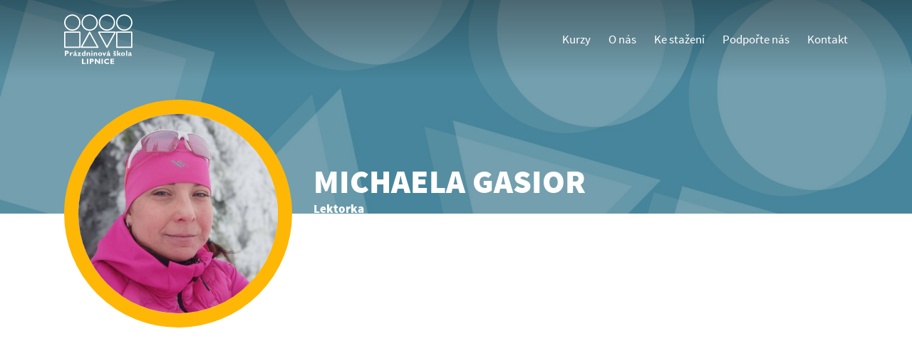

--- FILE ---
content_type: text/html; charset=UTF-8
request_url: https://psl.cz/tym/michaela-gasior/
body_size: 32449
content:
<!doctype html>
<html lang="cs">
<head>
    <meta name="google-site-verification" content="NBDkzMNSQWYtyInRxT-3zSgwk0Bltz1AJCYNzVv-UNQ" />
	<meta charset="UTF-8">
    <meta name="viewport" content="width=device-width, initial-scale=1">
	<link rel="profile" href="https://gmpg.org/xfn/11">
    <meta name="theme-color" content="#ffffff">
    <meta name='robots' content='index, follow, max-image-preview:large, max-snippet:-1, max-video-preview:-1' />

	<!-- This site is optimized with the Yoast SEO plugin v26.6 - https://yoast.com/wordpress/plugins/seo/ -->
	<title>Michaela Gasior - Prázdninová škola Lipnice</title>
	<link rel="canonical" href="https://psl.cz/tym/michaela-gasior/" />
	<meta property="og:locale" content="cs_CZ" />
	<meta property="og:type" content="article" />
	<meta property="og:title" content="Michaela Gasior - Prázdninová škola Lipnice" />
	<meta property="og:url" content="https://psl.cz/tym/michaela-gasior/" />
	<meta property="og:site_name" content="Prázdninová škola Lipnice" />
	<meta property="article:modified_time" content="2023-01-27T00:34:14+00:00" />
	<meta property="og:image" content="https://psl.cz/wp-content/uploads/2023/01/273651641_4574263562696986_2899270807878458088_n.jpg" />
	<meta property="og:image:width" content="1536" />
	<meta property="og:image:height" content="1536" />
	<meta property="og:image:type" content="image/jpeg" />
	<meta name="twitter:card" content="summary_large_image" />
	<script type="application/ld+json" class="yoast-schema-graph">{"@context":"https://schema.org","@graph":[{"@type":"WebPage","@id":"https://psl.cz/tym/michaela-gasior/","url":"https://psl.cz/tym/michaela-gasior/","name":"Michaela Gasior - Prázdninová škola Lipnice","isPartOf":{"@id":"https://psl.cz/#website"},"primaryImageOfPage":{"@id":"https://psl.cz/tym/michaela-gasior/#primaryimage"},"image":{"@id":"https://psl.cz/tym/michaela-gasior/#primaryimage"},"thumbnailUrl":"https://psl.cz/wp-content/uploads/2023/01/273651641_4574263562696986_2899270807878458088_n.jpg","datePublished":"2023-01-26T23:18:53+00:00","dateModified":"2023-01-27T00:34:14+00:00","breadcrumb":{"@id":"https://psl.cz/tym/michaela-gasior/#breadcrumb"},"inLanguage":"cs","potentialAction":[{"@type":"ReadAction","target":["https://psl.cz/tym/michaela-gasior/"]}]},{"@type":"ImageObject","inLanguage":"cs","@id":"https://psl.cz/tym/michaela-gasior/#primaryimage","url":"https://psl.cz/wp-content/uploads/2023/01/273651641_4574263562696986_2899270807878458088_n.jpg","contentUrl":"https://psl.cz/wp-content/uploads/2023/01/273651641_4574263562696986_2899270807878458088_n.jpg","width":1536,"height":1536},{"@type":"BreadcrumbList","@id":"https://psl.cz/tym/michaela-gasior/#breadcrumb","itemListElement":[{"@type":"ListItem","position":1,"name":"Domů","item":"https://psl.cz/"},{"@type":"ListItem","position":2,"name":"Lektoři","item":"https://psl.cz/tym/"},{"@type":"ListItem","position":3,"name":"Michaela Gasior"}]},{"@type":"WebSite","@id":"https://psl.cz/#website","url":"https://psl.cz/","name":"Prázdninová škola Lipnice","description":"Centrum zážitkové pedagogiky","potentialAction":[{"@type":"SearchAction","target":{"@type":"EntryPoint","urlTemplate":"https://psl.cz/?s={search_term_string}"},"query-input":{"@type":"PropertyValueSpecification","valueRequired":true,"valueName":"search_term_string"}}],"inLanguage":"cs"}]}</script>
	<!-- / Yoast SEO plugin. -->


<link rel='dns-prefetch' href='//www.googletagmanager.com' />
<link rel="alternate" type="application/rss+xml" title="Prázdninová škola Lipnice &raquo; RSS zdroj" href="https://psl.cz/feed/" />
<link rel="alternate" type="application/rss+xml" title="Prázdninová škola Lipnice &raquo; RSS komentářů" href="https://psl.cz/comments/feed/" />
<link rel="alternate" title="oEmbed (JSON)" type="application/json+oembed" href="https://psl.cz/wp-json/oembed/1.0/embed?url=https%3A%2F%2Fpsl.cz%2Ftym%2Fmichaela-gasior%2F" />
<link rel="alternate" title="oEmbed (XML)" type="text/xml+oembed" href="https://psl.cz/wp-json/oembed/1.0/embed?url=https%3A%2F%2Fpsl.cz%2Ftym%2Fmichaela-gasior%2F&#038;format=xml" />
<style id='wp-img-auto-sizes-contain-inline-css' type='text/css'>
img:is([sizes=auto i],[sizes^="auto," i]){contain-intrinsic-size:3000px 1500px}
/*# sourceURL=wp-img-auto-sizes-contain-inline-css */
</style>
<style id='wp-emoji-styles-inline-css' type='text/css'>

	img.wp-smiley, img.emoji {
		display: inline !important;
		border: none !important;
		box-shadow: none !important;
		height: 1em !important;
		width: 1em !important;
		margin: 0 0.07em !important;
		vertical-align: -0.1em !important;
		background: none !important;
		padding: 0 !important;
	}
/*# sourceURL=wp-emoji-styles-inline-css */
</style>
<style id='wp-block-library-inline-css' type='text/css'>
:root{--wp-block-synced-color:#7a00df;--wp-block-synced-color--rgb:122,0,223;--wp-bound-block-color:var(--wp-block-synced-color);--wp-editor-canvas-background:#ddd;--wp-admin-theme-color:#007cba;--wp-admin-theme-color--rgb:0,124,186;--wp-admin-theme-color-darker-10:#006ba1;--wp-admin-theme-color-darker-10--rgb:0,107,160.5;--wp-admin-theme-color-darker-20:#005a87;--wp-admin-theme-color-darker-20--rgb:0,90,135;--wp-admin-border-width-focus:2px}@media (min-resolution:192dpi){:root{--wp-admin-border-width-focus:1.5px}}.wp-element-button{cursor:pointer}:root .has-very-light-gray-background-color{background-color:#eee}:root .has-very-dark-gray-background-color{background-color:#313131}:root .has-very-light-gray-color{color:#eee}:root .has-very-dark-gray-color{color:#313131}:root .has-vivid-green-cyan-to-vivid-cyan-blue-gradient-background{background:linear-gradient(135deg,#00d084,#0693e3)}:root .has-purple-crush-gradient-background{background:linear-gradient(135deg,#34e2e4,#4721fb 50%,#ab1dfe)}:root .has-hazy-dawn-gradient-background{background:linear-gradient(135deg,#faaca8,#dad0ec)}:root .has-subdued-olive-gradient-background{background:linear-gradient(135deg,#fafae1,#67a671)}:root .has-atomic-cream-gradient-background{background:linear-gradient(135deg,#fdd79a,#004a59)}:root .has-nightshade-gradient-background{background:linear-gradient(135deg,#330968,#31cdcf)}:root .has-midnight-gradient-background{background:linear-gradient(135deg,#020381,#2874fc)}:root{--wp--preset--font-size--normal:16px;--wp--preset--font-size--huge:42px}.has-regular-font-size{font-size:1em}.has-larger-font-size{font-size:2.625em}.has-normal-font-size{font-size:var(--wp--preset--font-size--normal)}.has-huge-font-size{font-size:var(--wp--preset--font-size--huge)}.has-text-align-center{text-align:center}.has-text-align-left{text-align:left}.has-text-align-right{text-align:right}.has-fit-text{white-space:nowrap!important}#end-resizable-editor-section{display:none}.aligncenter{clear:both}.items-justified-left{justify-content:flex-start}.items-justified-center{justify-content:center}.items-justified-right{justify-content:flex-end}.items-justified-space-between{justify-content:space-between}.screen-reader-text{border:0;clip-path:inset(50%);height:1px;margin:-1px;overflow:hidden;padding:0;position:absolute;width:1px;word-wrap:normal!important}.screen-reader-text:focus{background-color:#ddd;clip-path:none;color:#444;display:block;font-size:1em;height:auto;left:5px;line-height:normal;padding:15px 23px 14px;text-decoration:none;top:5px;width:auto;z-index:100000}html :where(.has-border-color){border-style:solid}html :where([style*=border-top-color]){border-top-style:solid}html :where([style*=border-right-color]){border-right-style:solid}html :where([style*=border-bottom-color]){border-bottom-style:solid}html :where([style*=border-left-color]){border-left-style:solid}html :where([style*=border-width]){border-style:solid}html :where([style*=border-top-width]){border-top-style:solid}html :where([style*=border-right-width]){border-right-style:solid}html :where([style*=border-bottom-width]){border-bottom-style:solid}html :where([style*=border-left-width]){border-left-style:solid}html :where(img[class*=wp-image-]){height:auto;max-width:100%}:where(figure){margin:0 0 1em}html :where(.is-position-sticky){--wp-admin--admin-bar--position-offset:var(--wp-admin--admin-bar--height,0px)}@media screen and (max-width:600px){html :where(.is-position-sticky){--wp-admin--admin-bar--position-offset:0px}}

/*# sourceURL=wp-block-library-inline-css */
</style><style id='wp-block-button-inline-css' type='text/css'>
.wp-block-button__link{align-content:center;box-sizing:border-box;cursor:pointer;display:inline-block;height:100%;text-align:center;word-break:break-word}.wp-block-button__link.aligncenter{text-align:center}.wp-block-button__link.alignright{text-align:right}:where(.wp-block-button__link){border-radius:9999px;box-shadow:none;padding:calc(.667em + 2px) calc(1.333em + 2px);text-decoration:none}.wp-block-button[style*=text-decoration] .wp-block-button__link{text-decoration:inherit}.wp-block-buttons>.wp-block-button.has-custom-width{max-width:none}.wp-block-buttons>.wp-block-button.has-custom-width .wp-block-button__link{width:100%}.wp-block-buttons>.wp-block-button.has-custom-font-size .wp-block-button__link{font-size:inherit}.wp-block-buttons>.wp-block-button.wp-block-button__width-25{width:calc(25% - var(--wp--style--block-gap, .5em)*.75)}.wp-block-buttons>.wp-block-button.wp-block-button__width-50{width:calc(50% - var(--wp--style--block-gap, .5em)*.5)}.wp-block-buttons>.wp-block-button.wp-block-button__width-75{width:calc(75% - var(--wp--style--block-gap, .5em)*.25)}.wp-block-buttons>.wp-block-button.wp-block-button__width-100{flex-basis:100%;width:100%}.wp-block-buttons.is-vertical>.wp-block-button.wp-block-button__width-25{width:25%}.wp-block-buttons.is-vertical>.wp-block-button.wp-block-button__width-50{width:50%}.wp-block-buttons.is-vertical>.wp-block-button.wp-block-button__width-75{width:75%}.wp-block-button.is-style-squared,.wp-block-button__link.wp-block-button.is-style-squared{border-radius:0}.wp-block-button.no-border-radius,.wp-block-button__link.no-border-radius{border-radius:0!important}:root :where(.wp-block-button .wp-block-button__link.is-style-outline),:root :where(.wp-block-button.is-style-outline>.wp-block-button__link){border:2px solid;padding:.667em 1.333em}:root :where(.wp-block-button .wp-block-button__link.is-style-outline:not(.has-text-color)),:root :where(.wp-block-button.is-style-outline>.wp-block-button__link:not(.has-text-color)){color:currentColor}:root :where(.wp-block-button .wp-block-button__link.is-style-outline:not(.has-background)),:root :where(.wp-block-button.is-style-outline>.wp-block-button__link:not(.has-background)){background-color:initial;background-image:none}
/*# sourceURL=https://psl.cz/wp-includes/blocks/button/style.min.css */
</style>
<style id='wp-block-buttons-inline-css' type='text/css'>
.wp-block-buttons{box-sizing:border-box}.wp-block-buttons.is-vertical{flex-direction:column}.wp-block-buttons.is-vertical>.wp-block-button:last-child{margin-bottom:0}.wp-block-buttons>.wp-block-button{display:inline-block;margin:0}.wp-block-buttons.is-content-justification-left{justify-content:flex-start}.wp-block-buttons.is-content-justification-left.is-vertical{align-items:flex-start}.wp-block-buttons.is-content-justification-center{justify-content:center}.wp-block-buttons.is-content-justification-center.is-vertical{align-items:center}.wp-block-buttons.is-content-justification-right{justify-content:flex-end}.wp-block-buttons.is-content-justification-right.is-vertical{align-items:flex-end}.wp-block-buttons.is-content-justification-space-between{justify-content:space-between}.wp-block-buttons.aligncenter{text-align:center}.wp-block-buttons:not(.is-content-justification-space-between,.is-content-justification-right,.is-content-justification-left,.is-content-justification-center) .wp-block-button.aligncenter{margin-left:auto;margin-right:auto;width:100%}.wp-block-buttons[style*=text-decoration] .wp-block-button,.wp-block-buttons[style*=text-decoration] .wp-block-button__link{text-decoration:inherit}.wp-block-buttons.has-custom-font-size .wp-block-button__link{font-size:inherit}.wp-block-buttons .wp-block-button__link{width:100%}.wp-block-button.aligncenter{text-align:center}
/*# sourceURL=https://psl.cz/wp-includes/blocks/buttons/style.min.css */
</style>
<style id='wp-block-columns-inline-css' type='text/css'>
.wp-block-columns{box-sizing:border-box;display:flex;flex-wrap:wrap!important}@media (min-width:782px){.wp-block-columns{flex-wrap:nowrap!important}}.wp-block-columns{align-items:normal!important}.wp-block-columns.are-vertically-aligned-top{align-items:flex-start}.wp-block-columns.are-vertically-aligned-center{align-items:center}.wp-block-columns.are-vertically-aligned-bottom{align-items:flex-end}@media (max-width:781px){.wp-block-columns:not(.is-not-stacked-on-mobile)>.wp-block-column{flex-basis:100%!important}}@media (min-width:782px){.wp-block-columns:not(.is-not-stacked-on-mobile)>.wp-block-column{flex-basis:0;flex-grow:1}.wp-block-columns:not(.is-not-stacked-on-mobile)>.wp-block-column[style*=flex-basis]{flex-grow:0}}.wp-block-columns.is-not-stacked-on-mobile{flex-wrap:nowrap!important}.wp-block-columns.is-not-stacked-on-mobile>.wp-block-column{flex-basis:0;flex-grow:1}.wp-block-columns.is-not-stacked-on-mobile>.wp-block-column[style*=flex-basis]{flex-grow:0}:where(.wp-block-columns){margin-bottom:1.75em}:where(.wp-block-columns.has-background){padding:1.25em 2.375em}.wp-block-column{flex-grow:1;min-width:0;overflow-wrap:break-word;word-break:break-word}.wp-block-column.is-vertically-aligned-top{align-self:flex-start}.wp-block-column.is-vertically-aligned-center{align-self:center}.wp-block-column.is-vertically-aligned-bottom{align-self:flex-end}.wp-block-column.is-vertically-aligned-stretch{align-self:stretch}.wp-block-column.is-vertically-aligned-bottom,.wp-block-column.is-vertically-aligned-center,.wp-block-column.is-vertically-aligned-top{width:100%}
/*# sourceURL=https://psl.cz/wp-includes/blocks/columns/style.min.css */
</style>
<style id='wp-block-group-inline-css' type='text/css'>
.wp-block-group{box-sizing:border-box}:where(.wp-block-group.wp-block-group-is-layout-constrained){position:relative}
/*# sourceURL=https://psl.cz/wp-includes/blocks/group/style.min.css */
</style>
<style id='wp-block-group-theme-inline-css' type='text/css'>
:where(.wp-block-group.has-background){padding:1.25em 2.375em}
/*# sourceURL=https://psl.cz/wp-includes/blocks/group/theme.min.css */
</style>
<style id='wp-block-paragraph-inline-css' type='text/css'>
.is-small-text{font-size:.875em}.is-regular-text{font-size:1em}.is-large-text{font-size:2.25em}.is-larger-text{font-size:3em}.has-drop-cap:not(:focus):first-letter{float:left;font-size:8.4em;font-style:normal;font-weight:100;line-height:.68;margin:.05em .1em 0 0;text-transform:uppercase}body.rtl .has-drop-cap:not(:focus):first-letter{float:none;margin-left:.1em}p.has-drop-cap.has-background{overflow:hidden}:root :where(p.has-background){padding:1.25em 2.375em}:where(p.has-text-color:not(.has-link-color)) a{color:inherit}p.has-text-align-left[style*="writing-mode:vertical-lr"],p.has-text-align-right[style*="writing-mode:vertical-rl"]{rotate:180deg}
/*# sourceURL=https://psl.cz/wp-includes/blocks/paragraph/style.min.css */
</style>
<style id='wp-block-social-links-inline-css' type='text/css'>
.wp-block-social-links{background:none;box-sizing:border-box;margin-left:0;padding-left:0;padding-right:0;text-indent:0}.wp-block-social-links .wp-social-link a,.wp-block-social-links .wp-social-link a:hover{border-bottom:0;box-shadow:none;text-decoration:none}.wp-block-social-links .wp-social-link svg{height:1em;width:1em}.wp-block-social-links .wp-social-link span:not(.screen-reader-text){font-size:.65em;margin-left:.5em;margin-right:.5em}.wp-block-social-links.has-small-icon-size{font-size:16px}.wp-block-social-links,.wp-block-social-links.has-normal-icon-size{font-size:24px}.wp-block-social-links.has-large-icon-size{font-size:36px}.wp-block-social-links.has-huge-icon-size{font-size:48px}.wp-block-social-links.aligncenter{display:flex;justify-content:center}.wp-block-social-links.alignright{justify-content:flex-end}.wp-block-social-link{border-radius:9999px;display:block}@media not (prefers-reduced-motion){.wp-block-social-link{transition:transform .1s ease}}.wp-block-social-link{height:auto}.wp-block-social-link a{align-items:center;display:flex;line-height:0}.wp-block-social-link:hover{transform:scale(1.1)}.wp-block-social-links .wp-block-social-link.wp-social-link{display:inline-block;margin:0;padding:0}.wp-block-social-links .wp-block-social-link.wp-social-link .wp-block-social-link-anchor,.wp-block-social-links .wp-block-social-link.wp-social-link .wp-block-social-link-anchor svg,.wp-block-social-links .wp-block-social-link.wp-social-link .wp-block-social-link-anchor:active,.wp-block-social-links .wp-block-social-link.wp-social-link .wp-block-social-link-anchor:hover,.wp-block-social-links .wp-block-social-link.wp-social-link .wp-block-social-link-anchor:visited{color:currentColor;fill:currentColor}:where(.wp-block-social-links:not(.is-style-logos-only)) .wp-social-link{background-color:#f0f0f0;color:#444}:where(.wp-block-social-links:not(.is-style-logos-only)) .wp-social-link-amazon{background-color:#f90;color:#fff}:where(.wp-block-social-links:not(.is-style-logos-only)) .wp-social-link-bandcamp{background-color:#1ea0c3;color:#fff}:where(.wp-block-social-links:not(.is-style-logos-only)) .wp-social-link-behance{background-color:#0757fe;color:#fff}:where(.wp-block-social-links:not(.is-style-logos-only)) .wp-social-link-bluesky{background-color:#0a7aff;color:#fff}:where(.wp-block-social-links:not(.is-style-logos-only)) .wp-social-link-codepen{background-color:#1e1f26;color:#fff}:where(.wp-block-social-links:not(.is-style-logos-only)) .wp-social-link-deviantart{background-color:#02e49b;color:#fff}:where(.wp-block-social-links:not(.is-style-logos-only)) .wp-social-link-discord{background-color:#5865f2;color:#fff}:where(.wp-block-social-links:not(.is-style-logos-only)) .wp-social-link-dribbble{background-color:#e94c89;color:#fff}:where(.wp-block-social-links:not(.is-style-logos-only)) .wp-social-link-dropbox{background-color:#4280ff;color:#fff}:where(.wp-block-social-links:not(.is-style-logos-only)) .wp-social-link-etsy{background-color:#f45800;color:#fff}:where(.wp-block-social-links:not(.is-style-logos-only)) .wp-social-link-facebook{background-color:#0866ff;color:#fff}:where(.wp-block-social-links:not(.is-style-logos-only)) .wp-social-link-fivehundredpx{background-color:#000;color:#fff}:where(.wp-block-social-links:not(.is-style-logos-only)) .wp-social-link-flickr{background-color:#0461dd;color:#fff}:where(.wp-block-social-links:not(.is-style-logos-only)) .wp-social-link-foursquare{background-color:#e65678;color:#fff}:where(.wp-block-social-links:not(.is-style-logos-only)) .wp-social-link-github{background-color:#24292d;color:#fff}:where(.wp-block-social-links:not(.is-style-logos-only)) .wp-social-link-goodreads{background-color:#eceadd;color:#382110}:where(.wp-block-social-links:not(.is-style-logos-only)) .wp-social-link-google{background-color:#ea4434;color:#fff}:where(.wp-block-social-links:not(.is-style-logos-only)) .wp-social-link-gravatar{background-color:#1d4fc4;color:#fff}:where(.wp-block-social-links:not(.is-style-logos-only)) .wp-social-link-instagram{background-color:#f00075;color:#fff}:where(.wp-block-social-links:not(.is-style-logos-only)) .wp-social-link-lastfm{background-color:#e21b24;color:#fff}:where(.wp-block-social-links:not(.is-style-logos-only)) .wp-social-link-linkedin{background-color:#0d66c2;color:#fff}:where(.wp-block-social-links:not(.is-style-logos-only)) .wp-social-link-mastodon{background-color:#3288d4;color:#fff}:where(.wp-block-social-links:not(.is-style-logos-only)) .wp-social-link-medium{background-color:#000;color:#fff}:where(.wp-block-social-links:not(.is-style-logos-only)) .wp-social-link-meetup{background-color:#f6405f;color:#fff}:where(.wp-block-social-links:not(.is-style-logos-only)) .wp-social-link-patreon{background-color:#000;color:#fff}:where(.wp-block-social-links:not(.is-style-logos-only)) .wp-social-link-pinterest{background-color:#e60122;color:#fff}:where(.wp-block-social-links:not(.is-style-logos-only)) .wp-social-link-pocket{background-color:#ef4155;color:#fff}:where(.wp-block-social-links:not(.is-style-logos-only)) .wp-social-link-reddit{background-color:#ff4500;color:#fff}:where(.wp-block-social-links:not(.is-style-logos-only)) .wp-social-link-skype{background-color:#0478d7;color:#fff}:where(.wp-block-social-links:not(.is-style-logos-only)) .wp-social-link-snapchat{background-color:#fefc00;color:#fff;stroke:#000}:where(.wp-block-social-links:not(.is-style-logos-only)) .wp-social-link-soundcloud{background-color:#ff5600;color:#fff}:where(.wp-block-social-links:not(.is-style-logos-only)) .wp-social-link-spotify{background-color:#1bd760;color:#fff}:where(.wp-block-social-links:not(.is-style-logos-only)) .wp-social-link-telegram{background-color:#2aabee;color:#fff}:where(.wp-block-social-links:not(.is-style-logos-only)) .wp-social-link-threads{background-color:#000;color:#fff}:where(.wp-block-social-links:not(.is-style-logos-only)) .wp-social-link-tiktok{background-color:#000;color:#fff}:where(.wp-block-social-links:not(.is-style-logos-only)) .wp-social-link-tumblr{background-color:#011835;color:#fff}:where(.wp-block-social-links:not(.is-style-logos-only)) .wp-social-link-twitch{background-color:#6440a4;color:#fff}:where(.wp-block-social-links:not(.is-style-logos-only)) .wp-social-link-twitter{background-color:#1da1f2;color:#fff}:where(.wp-block-social-links:not(.is-style-logos-only)) .wp-social-link-vimeo{background-color:#1eb7ea;color:#fff}:where(.wp-block-social-links:not(.is-style-logos-only)) .wp-social-link-vk{background-color:#4680c2;color:#fff}:where(.wp-block-social-links:not(.is-style-logos-only)) .wp-social-link-wordpress{background-color:#3499cd;color:#fff}:where(.wp-block-social-links:not(.is-style-logos-only)) .wp-social-link-whatsapp{background-color:#25d366;color:#fff}:where(.wp-block-social-links:not(.is-style-logos-only)) .wp-social-link-x{background-color:#000;color:#fff}:where(.wp-block-social-links:not(.is-style-logos-only)) .wp-social-link-yelp{background-color:#d32422;color:#fff}:where(.wp-block-social-links:not(.is-style-logos-only)) .wp-social-link-youtube{background-color:red;color:#fff}:where(.wp-block-social-links.is-style-logos-only) .wp-social-link{background:none}:where(.wp-block-social-links.is-style-logos-only) .wp-social-link svg{height:1.25em;width:1.25em}:where(.wp-block-social-links.is-style-logos-only) .wp-social-link-amazon{color:#f90}:where(.wp-block-social-links.is-style-logos-only) .wp-social-link-bandcamp{color:#1ea0c3}:where(.wp-block-social-links.is-style-logos-only) .wp-social-link-behance{color:#0757fe}:where(.wp-block-social-links.is-style-logos-only) .wp-social-link-bluesky{color:#0a7aff}:where(.wp-block-social-links.is-style-logos-only) .wp-social-link-codepen{color:#1e1f26}:where(.wp-block-social-links.is-style-logos-only) .wp-social-link-deviantart{color:#02e49b}:where(.wp-block-social-links.is-style-logos-only) .wp-social-link-discord{color:#5865f2}:where(.wp-block-social-links.is-style-logos-only) .wp-social-link-dribbble{color:#e94c89}:where(.wp-block-social-links.is-style-logos-only) .wp-social-link-dropbox{color:#4280ff}:where(.wp-block-social-links.is-style-logos-only) .wp-social-link-etsy{color:#f45800}:where(.wp-block-social-links.is-style-logos-only) .wp-social-link-facebook{color:#0866ff}:where(.wp-block-social-links.is-style-logos-only) .wp-social-link-fivehundredpx{color:#000}:where(.wp-block-social-links.is-style-logos-only) .wp-social-link-flickr{color:#0461dd}:where(.wp-block-social-links.is-style-logos-only) .wp-social-link-foursquare{color:#e65678}:where(.wp-block-social-links.is-style-logos-only) .wp-social-link-github{color:#24292d}:where(.wp-block-social-links.is-style-logos-only) .wp-social-link-goodreads{color:#382110}:where(.wp-block-social-links.is-style-logos-only) .wp-social-link-google{color:#ea4434}:where(.wp-block-social-links.is-style-logos-only) .wp-social-link-gravatar{color:#1d4fc4}:where(.wp-block-social-links.is-style-logos-only) .wp-social-link-instagram{color:#f00075}:where(.wp-block-social-links.is-style-logos-only) .wp-social-link-lastfm{color:#e21b24}:where(.wp-block-social-links.is-style-logos-only) .wp-social-link-linkedin{color:#0d66c2}:where(.wp-block-social-links.is-style-logos-only) .wp-social-link-mastodon{color:#3288d4}:where(.wp-block-social-links.is-style-logos-only) .wp-social-link-medium{color:#000}:where(.wp-block-social-links.is-style-logos-only) .wp-social-link-meetup{color:#f6405f}:where(.wp-block-social-links.is-style-logos-only) .wp-social-link-patreon{color:#000}:where(.wp-block-social-links.is-style-logos-only) .wp-social-link-pinterest{color:#e60122}:where(.wp-block-social-links.is-style-logos-only) .wp-social-link-pocket{color:#ef4155}:where(.wp-block-social-links.is-style-logos-only) .wp-social-link-reddit{color:#ff4500}:where(.wp-block-social-links.is-style-logos-only) .wp-social-link-skype{color:#0478d7}:where(.wp-block-social-links.is-style-logos-only) .wp-social-link-snapchat{color:#fff;stroke:#000}:where(.wp-block-social-links.is-style-logos-only) .wp-social-link-soundcloud{color:#ff5600}:where(.wp-block-social-links.is-style-logos-only) .wp-social-link-spotify{color:#1bd760}:where(.wp-block-social-links.is-style-logos-only) .wp-social-link-telegram{color:#2aabee}:where(.wp-block-social-links.is-style-logos-only) .wp-social-link-threads{color:#000}:where(.wp-block-social-links.is-style-logos-only) .wp-social-link-tiktok{color:#000}:where(.wp-block-social-links.is-style-logos-only) .wp-social-link-tumblr{color:#011835}:where(.wp-block-social-links.is-style-logos-only) .wp-social-link-twitch{color:#6440a4}:where(.wp-block-social-links.is-style-logos-only) .wp-social-link-twitter{color:#1da1f2}:where(.wp-block-social-links.is-style-logos-only) .wp-social-link-vimeo{color:#1eb7ea}:where(.wp-block-social-links.is-style-logos-only) .wp-social-link-vk{color:#4680c2}:where(.wp-block-social-links.is-style-logos-only) .wp-social-link-whatsapp{color:#25d366}:where(.wp-block-social-links.is-style-logos-only) .wp-social-link-wordpress{color:#3499cd}:where(.wp-block-social-links.is-style-logos-only) .wp-social-link-x{color:#000}:where(.wp-block-social-links.is-style-logos-only) .wp-social-link-yelp{color:#d32422}:where(.wp-block-social-links.is-style-logos-only) .wp-social-link-youtube{color:red}.wp-block-social-links.is-style-pill-shape .wp-social-link{width:auto}:root :where(.wp-block-social-links .wp-social-link a){padding:.25em}:root :where(.wp-block-social-links.is-style-logos-only .wp-social-link a){padding:0}:root :where(.wp-block-social-links.is-style-pill-shape .wp-social-link a){padding-left:.6666666667em;padding-right:.6666666667em}.wp-block-social-links:not(.has-icon-color):not(.has-icon-background-color) .wp-social-link-snapchat .wp-block-social-link-label{color:#000}
/*# sourceURL=https://psl.cz/wp-includes/blocks/social-links/style.min.css */
</style>
<style id='wp-block-spacer-inline-css' type='text/css'>
.wp-block-spacer{clear:both}
/*# sourceURL=https://psl.cz/wp-includes/blocks/spacer/style.min.css */
</style>
<style id='global-styles-inline-css' type='text/css'>
:root{--wp--preset--aspect-ratio--square: 1;--wp--preset--aspect-ratio--4-3: 4/3;--wp--preset--aspect-ratio--3-4: 3/4;--wp--preset--aspect-ratio--3-2: 3/2;--wp--preset--aspect-ratio--2-3: 2/3;--wp--preset--aspect-ratio--16-9: 16/9;--wp--preset--aspect-ratio--9-16: 9/16;--wp--preset--color--black: #000000;--wp--preset--color--cyan-bluish-gray: #abb8c3;--wp--preset--color--white: #ffffff;--wp--preset--color--pale-pink: #f78da7;--wp--preset--color--vivid-red: #cf2e2e;--wp--preset--color--luminous-vivid-orange: #ff6900;--wp--preset--color--luminous-vivid-amber: #fcb900;--wp--preset--color--light-green-cyan: #7bdcb5;--wp--preset--color--vivid-green-cyan: #00d084;--wp--preset--color--pale-cyan-blue: #8ed1fc;--wp--preset--color--vivid-cyan-blue: #0693e3;--wp--preset--color--vivid-purple: #9b51e0;--wp--preset--gradient--vivid-cyan-blue-to-vivid-purple: linear-gradient(135deg,rgb(6,147,227) 0%,rgb(155,81,224) 100%);--wp--preset--gradient--light-green-cyan-to-vivid-green-cyan: linear-gradient(135deg,rgb(122,220,180) 0%,rgb(0,208,130) 100%);--wp--preset--gradient--luminous-vivid-amber-to-luminous-vivid-orange: linear-gradient(135deg,rgb(252,185,0) 0%,rgb(255,105,0) 100%);--wp--preset--gradient--luminous-vivid-orange-to-vivid-red: linear-gradient(135deg,rgb(255,105,0) 0%,rgb(207,46,46) 100%);--wp--preset--gradient--very-light-gray-to-cyan-bluish-gray: linear-gradient(135deg,rgb(238,238,238) 0%,rgb(169,184,195) 100%);--wp--preset--gradient--cool-to-warm-spectrum: linear-gradient(135deg,rgb(74,234,220) 0%,rgb(151,120,209) 20%,rgb(207,42,186) 40%,rgb(238,44,130) 60%,rgb(251,105,98) 80%,rgb(254,248,76) 100%);--wp--preset--gradient--blush-light-purple: linear-gradient(135deg,rgb(255,206,236) 0%,rgb(152,150,240) 100%);--wp--preset--gradient--blush-bordeaux: linear-gradient(135deg,rgb(254,205,165) 0%,rgb(254,45,45) 50%,rgb(107,0,62) 100%);--wp--preset--gradient--luminous-dusk: linear-gradient(135deg,rgb(255,203,112) 0%,rgb(199,81,192) 50%,rgb(65,88,208) 100%);--wp--preset--gradient--pale-ocean: linear-gradient(135deg,rgb(255,245,203) 0%,rgb(182,227,212) 50%,rgb(51,167,181) 100%);--wp--preset--gradient--electric-grass: linear-gradient(135deg,rgb(202,248,128) 0%,rgb(113,206,126) 100%);--wp--preset--gradient--midnight: linear-gradient(135deg,rgb(2,3,129) 0%,rgb(40,116,252) 100%);--wp--preset--font-size--small: 13px;--wp--preset--font-size--medium: 20px;--wp--preset--font-size--large: 36px;--wp--preset--font-size--x-large: 42px;--wp--preset--font-size--8: 8px;--wp--preset--font-size--10: 10px;--wp--preset--font-size--12: 12px;--wp--preset--font-size--14: 14px;--wp--preset--font-size--16: 16px;--wp--preset--font-size--18: 18px;--wp--preset--font-size--20: 20px;--wp--preset--font-size--22: 22px;--wp--preset--font-size--24: 24px;--wp--preset--font-size--26: 26px;--wp--preset--font-size--28: 28px;--wp--preset--font-size--30: 30px;--wp--preset--font-size--32: 32px;--wp--preset--font-size--34: 34px;--wp--preset--font-size--36: 36px;--wp--preset--font-size--38: 38px;--wp--preset--font-size--40: 40px;--wp--preset--font-size--42: 42px;--wp--preset--font-size--44: 44px;--wp--preset--font-size--46: 46px;--wp--preset--font-size--48: 48px;--wp--preset--font-size--50: 50px;--wp--preset--font-size--52: 52px;--wp--preset--font-size--54: 54px;--wp--preset--font-size--56: 56px;--wp--preset--font-size--58: 58px;--wp--preset--font-size--60: 60px;--wp--preset--font-size--62: 62px;--wp--preset--font-size--64: 64px;--wp--preset--font-size--66: 66px;--wp--preset--font-size--68: 68px;--wp--preset--font-size--70: 70px;--wp--preset--font-size--72: 72px;--wp--preset--spacing--20: 0.44rem;--wp--preset--spacing--30: 0.67rem;--wp--preset--spacing--40: 1rem;--wp--preset--spacing--50: 1.5rem;--wp--preset--spacing--60: 2.25rem;--wp--preset--spacing--70: 3.38rem;--wp--preset--spacing--80: 5.06rem;--wp--preset--shadow--natural: 6px 6px 9px rgba(0, 0, 0, 0.2);--wp--preset--shadow--deep: 12px 12px 50px rgba(0, 0, 0, 0.4);--wp--preset--shadow--sharp: 6px 6px 0px rgba(0, 0, 0, 0.2);--wp--preset--shadow--outlined: 6px 6px 0px -3px rgb(255, 255, 255), 6px 6px rgb(0, 0, 0);--wp--preset--shadow--crisp: 6px 6px 0px rgb(0, 0, 0);}:where(.is-layout-flex){gap: 0.5em;}:where(.is-layout-grid){gap: 0.5em;}body .is-layout-flex{display: flex;}.is-layout-flex{flex-wrap: wrap;align-items: center;}.is-layout-flex > :is(*, div){margin: 0;}body .is-layout-grid{display: grid;}.is-layout-grid > :is(*, div){margin: 0;}:where(.wp-block-columns.is-layout-flex){gap: 2em;}:where(.wp-block-columns.is-layout-grid){gap: 2em;}:where(.wp-block-post-template.is-layout-flex){gap: 1.25em;}:where(.wp-block-post-template.is-layout-grid){gap: 1.25em;}.has-black-color{color: var(--wp--preset--color--black) !important;}.has-cyan-bluish-gray-color{color: var(--wp--preset--color--cyan-bluish-gray) !important;}.has-white-color{color: var(--wp--preset--color--white) !important;}.has-pale-pink-color{color: var(--wp--preset--color--pale-pink) !important;}.has-vivid-red-color{color: var(--wp--preset--color--vivid-red) !important;}.has-luminous-vivid-orange-color{color: var(--wp--preset--color--luminous-vivid-orange) !important;}.has-luminous-vivid-amber-color{color: var(--wp--preset--color--luminous-vivid-amber) !important;}.has-light-green-cyan-color{color: var(--wp--preset--color--light-green-cyan) !important;}.has-vivid-green-cyan-color{color: var(--wp--preset--color--vivid-green-cyan) !important;}.has-pale-cyan-blue-color{color: var(--wp--preset--color--pale-cyan-blue) !important;}.has-vivid-cyan-blue-color{color: var(--wp--preset--color--vivid-cyan-blue) !important;}.has-vivid-purple-color{color: var(--wp--preset--color--vivid-purple) !important;}.has-black-background-color{background-color: var(--wp--preset--color--black) !important;}.has-cyan-bluish-gray-background-color{background-color: var(--wp--preset--color--cyan-bluish-gray) !important;}.has-white-background-color{background-color: var(--wp--preset--color--white) !important;}.has-pale-pink-background-color{background-color: var(--wp--preset--color--pale-pink) !important;}.has-vivid-red-background-color{background-color: var(--wp--preset--color--vivid-red) !important;}.has-luminous-vivid-orange-background-color{background-color: var(--wp--preset--color--luminous-vivid-orange) !important;}.has-luminous-vivid-amber-background-color{background-color: var(--wp--preset--color--luminous-vivid-amber) !important;}.has-light-green-cyan-background-color{background-color: var(--wp--preset--color--light-green-cyan) !important;}.has-vivid-green-cyan-background-color{background-color: var(--wp--preset--color--vivid-green-cyan) !important;}.has-pale-cyan-blue-background-color{background-color: var(--wp--preset--color--pale-cyan-blue) !important;}.has-vivid-cyan-blue-background-color{background-color: var(--wp--preset--color--vivid-cyan-blue) !important;}.has-vivid-purple-background-color{background-color: var(--wp--preset--color--vivid-purple) !important;}.has-black-border-color{border-color: var(--wp--preset--color--black) !important;}.has-cyan-bluish-gray-border-color{border-color: var(--wp--preset--color--cyan-bluish-gray) !important;}.has-white-border-color{border-color: var(--wp--preset--color--white) !important;}.has-pale-pink-border-color{border-color: var(--wp--preset--color--pale-pink) !important;}.has-vivid-red-border-color{border-color: var(--wp--preset--color--vivid-red) !important;}.has-luminous-vivid-orange-border-color{border-color: var(--wp--preset--color--luminous-vivid-orange) !important;}.has-luminous-vivid-amber-border-color{border-color: var(--wp--preset--color--luminous-vivid-amber) !important;}.has-light-green-cyan-border-color{border-color: var(--wp--preset--color--light-green-cyan) !important;}.has-vivid-green-cyan-border-color{border-color: var(--wp--preset--color--vivid-green-cyan) !important;}.has-pale-cyan-blue-border-color{border-color: var(--wp--preset--color--pale-cyan-blue) !important;}.has-vivid-cyan-blue-border-color{border-color: var(--wp--preset--color--vivid-cyan-blue) !important;}.has-vivid-purple-border-color{border-color: var(--wp--preset--color--vivid-purple) !important;}.has-vivid-cyan-blue-to-vivid-purple-gradient-background{background: var(--wp--preset--gradient--vivid-cyan-blue-to-vivid-purple) !important;}.has-light-green-cyan-to-vivid-green-cyan-gradient-background{background: var(--wp--preset--gradient--light-green-cyan-to-vivid-green-cyan) !important;}.has-luminous-vivid-amber-to-luminous-vivid-orange-gradient-background{background: var(--wp--preset--gradient--luminous-vivid-amber-to-luminous-vivid-orange) !important;}.has-luminous-vivid-orange-to-vivid-red-gradient-background{background: var(--wp--preset--gradient--luminous-vivid-orange-to-vivid-red) !important;}.has-very-light-gray-to-cyan-bluish-gray-gradient-background{background: var(--wp--preset--gradient--very-light-gray-to-cyan-bluish-gray) !important;}.has-cool-to-warm-spectrum-gradient-background{background: var(--wp--preset--gradient--cool-to-warm-spectrum) !important;}.has-blush-light-purple-gradient-background{background: var(--wp--preset--gradient--blush-light-purple) !important;}.has-blush-bordeaux-gradient-background{background: var(--wp--preset--gradient--blush-bordeaux) !important;}.has-luminous-dusk-gradient-background{background: var(--wp--preset--gradient--luminous-dusk) !important;}.has-pale-ocean-gradient-background{background: var(--wp--preset--gradient--pale-ocean) !important;}.has-electric-grass-gradient-background{background: var(--wp--preset--gradient--electric-grass) !important;}.has-midnight-gradient-background{background: var(--wp--preset--gradient--midnight) !important;}.has-small-font-size{font-size: var(--wp--preset--font-size--small) !important;}.has-medium-font-size{font-size: var(--wp--preset--font-size--medium) !important;}.has-large-font-size{font-size: var(--wp--preset--font-size--large) !important;}.has-x-large-font-size{font-size: var(--wp--preset--font-size--x-large) !important;}
:where(.wp-block-columns.is-layout-flex){gap: 2em;}:where(.wp-block-columns.is-layout-grid){gap: 2em;}
/*# sourceURL=global-styles-inline-css */
</style>
<style id='core-block-supports-inline-css' type='text/css'>
.wp-container-core-buttons-is-layout-765c4724{justify-content:flex-end;}.wp-container-core-columns-is-layout-9d6595d7{flex-wrap:nowrap;}.wp-container-core-social-links-is-layout-142c69dd{justify-content:flex-end;}
/*# sourceURL=core-block-supports-inline-css */
</style>

<style id='classic-theme-styles-inline-css' type='text/css'>
/*! This file is auto-generated */
.wp-block-button__link{color:#fff;background-color:#32373c;border-radius:9999px;box-shadow:none;text-decoration:none;padding:calc(.667em + 2px) calc(1.333em + 2px);font-size:1.125em}.wp-block-file__button{background:#32373c;color:#fff;text-decoration:none}
/*# sourceURL=/wp-includes/css/classic-themes.min.css */
</style>
<link rel='stylesheet' id='buttons-css' href='https://psl.cz/wp-includes/css/buttons.min.css?ver=6.9' type='text/css' media='all' />
<link rel='stylesheet' id='dashicons-css' href='https://psl.cz/wp-includes/css/dashicons.min.css?ver=6.9' type='text/css' media='all' />
<link rel='stylesheet' id='mediaelement-css' href='https://psl.cz/wp-includes/js/mediaelement/mediaelementplayer-legacy.min.css?ver=4.2.17' type='text/css' media='all' />
<link rel='stylesheet' id='wp-mediaelement-css' href='https://psl.cz/wp-includes/js/mediaelement/wp-mediaelement.min.css?ver=6.9' type='text/css' media='all' />
<link rel='stylesheet' id='media-views-css' href='https://psl.cz/wp-includes/css/media-views.min.css?ver=6.9' type='text/css' media='all' />
<link rel='stylesheet' id='imgareaselect-css' href='https://psl.cz/wp-includes/js/imgareaselect/imgareaselect.css?ver=0.9.8' type='text/css' media='all' />
<link rel='stylesheet' id='fonts.css-css' href='https://psl.cz/wp-content/themes/absonreavs/fonts/font-face.css?ver=all' type='text/css' media='all' />
<link rel='stylesheet' id='fancybox.css-css' href='https://psl.cz/wp-content/themes/absonreavs/assets/css/fancybox.min.css?ver=all' type='text/css' media='all' />
<link rel='stylesheet' id='slick-theme-css' href='https://psl.cz/wp-content/themes/absonreavs/assets/css/slick-theme.css?ver=all' type='text/css' media='all' />
<link rel='stylesheet' id='slick-css' href='https://psl.cz/wp-content/themes/absonreavs/assets/css/slick.css?ver=all' type='text/css' media='all' />
<link rel='stylesheet' id='default-style-css' href='https://psl.cz/wp-content/themes/absonreavs/assets/css/default.css?ver=all' type='text/css' media='all' />
<link rel='stylesheet' id='ar-style-css' href='https://psl.cz/wp-content/themes/absonreavs/style.css?ver=2.3' type='text/css' media='all' />
<link rel='stylesheet' id='themify-css' href='https://psl.cz/wp-content/themes/absonreavs/inc/addons/ar-menu-icons/icons/themify/themify-icons.min.css?ver=6.9' type='text/css' media='all' />
<link rel='stylesheet' id='wpmi-icons-css' href='https://psl.cz/wp-content/themes/absonreavs/inc/addons/ar-menu-icons/assets/css/wpmi.css?ver=1.0.0' type='text/css' media='all' />
<style id='kadence-blocks-global-variables-inline-css' type='text/css'>
:root {--global-kb-font-size-sm:clamp(0.8rem, 0.73rem + 0.217vw, 0.9rem);--global-kb-font-size-md:clamp(1.1rem, 0.995rem + 0.326vw, 1.25rem);--global-kb-font-size-lg:clamp(1.75rem, 1.576rem + 0.543vw, 2rem);--global-kb-font-size-xl:clamp(2.25rem, 1.728rem + 1.63vw, 3rem);--global-kb-font-size-xxl:clamp(2.5rem, 1.456rem + 3.26vw, 4rem);--global-kb-font-size-xxxl:clamp(2.75rem, 0.489rem + 7.065vw, 6rem);}:root {--global-palette1: #3182CE;--global-palette2: #2B6CB0;--global-palette3: #1A202C;--global-palette4: #2D3748;--global-palette5: #4A5568;--global-palette6: #718096;--global-palette7: #EDF2F7;--global-palette8: #F7FAFC;--global-palette9: #ffffff;}
/*# sourceURL=kadence-blocks-global-variables-inline-css */
</style>
<script type="text/javascript" id="utils-js-extra">
/* <![CDATA[ */
var userSettings = {"url":"/","uid":"0","time":"1769511175","secure":"1"};
//# sourceURL=utils-js-extra
/* ]]> */
</script>
<script type="text/javascript" src="https://psl.cz/wp-includes/js/utils.min.js?ver=6.9" id="utils-js"></script>
<script type="text/javascript" src="https://psl.cz/wp-content/themes/absonreavs/assets/js//jquery.min.js?ver=6.9" id="jquery-js"></script>
<script type="text/javascript" src="https://psl.cz/wp-includes/js/plupload/moxie.min.js?ver=1.3.5.1" id="moxiejs-js"></script>
<script type="text/javascript" src="https://psl.cz/wp-includes/js/plupload/plupload.min.js?ver=2.1.9" id="plupload-js"></script>

<!-- Google tag (gtag.js) snippet added by Site Kit -->
<!-- Google Analytics snippet added by Site Kit -->
<script type="text/javascript" src="https://www.googletagmanager.com/gtag/js?id=GT-NGS7L7X" id="google_gtagjs-js" async></script>
<script type="text/javascript" id="google_gtagjs-js-after">
/* <![CDATA[ */
window.dataLayer = window.dataLayer || [];function gtag(){dataLayer.push(arguments);}
gtag("set","linker",{"domains":["psl.cz"]});
gtag("js", new Date());
gtag("set", "developer_id.dZTNiMT", true);
gtag("config", "GT-NGS7L7X");
 window._googlesitekit = window._googlesitekit || {}; window._googlesitekit.throttledEvents = []; window._googlesitekit.gtagEvent = (name, data) => { var key = JSON.stringify( { name, data } ); if ( !! window._googlesitekit.throttledEvents[ key ] ) { return; } window._googlesitekit.throttledEvents[ key ] = true; setTimeout( () => { delete window._googlesitekit.throttledEvents[ key ]; }, 5 ); gtag( "event", name, { ...data, event_source: "site-kit" } ); }; 
//# sourceURL=google_gtagjs-js-after
/* ]]> */
</script>
<link rel="https://api.w.org/" href="https://psl.cz/wp-json/" /><link rel="EditURI" type="application/rsd+xml" title="RSD" href="https://psl.cz/xmlrpc.php?rsd" />
<meta name="generator" content="WordPress 6.9" />
<link rel='shortlink' href='https://psl.cz/?p=1682' />
<meta name="generator" content="Site Kit by Google 1.170.0" />
<!-- Meta Pixel Code -->
<script type='text/javascript'>
!function(f,b,e,v,n,t,s){if(f.fbq)return;n=f.fbq=function(){n.callMethod?
n.callMethod.apply(n,arguments):n.queue.push(arguments)};if(!f._fbq)f._fbq=n;
n.push=n;n.loaded=!0;n.version='2.0';n.queue=[];t=b.createElement(e);t.async=!0;
t.src=v;s=b.getElementsByTagName(e)[0];s.parentNode.insertBefore(t,s)}(window,
document,'script','https://connect.facebook.net/en_US/fbevents.js');
</script>
<!-- End Meta Pixel Code -->
<script type='text/javascript'>var url = window.location.origin + '?ob=open-bridge';
            fbq('set', 'openbridge', '134904608542147', url);
fbq('init', '134904608542147', {}, {
    "agent": "wordpress-6.9-4.1.5"
})</script><script type='text/javascript'>
    fbq('track', 'PageView', []);
  </script>
<!-- Google Tag Manager snippet added by Site Kit -->
<script type="text/javascript">
/* <![CDATA[ */

			( function( w, d, s, l, i ) {
				w[l] = w[l] || [];
				w[l].push( {'gtm.start': new Date().getTime(), event: 'gtm.js'} );
				var f = d.getElementsByTagName( s )[0],
					j = d.createElement( s ), dl = l != 'dataLayer' ? '&l=' + l : '';
				j.async = true;
				j.src = 'https://www.googletagmanager.com/gtm.js?id=' + i + dl;
				f.parentNode.insertBefore( j, f );
			} )( window, document, 'script', 'dataLayer', 'GTM-T5ZTLVF' );
			
/* ]]> */
</script>

<!-- End Google Tag Manager snippet added by Site Kit -->
<link rel="icon" href="https://psl.cz/wp-content/uploads/2025/11/cropped-favicon-32x32.png" sizes="32x32" />
<link rel="icon" href="https://psl.cz/wp-content/uploads/2025/11/cropped-favicon-192x192.png" sizes="192x192" />
<link rel="apple-touch-icon" href="https://psl.cz/wp-content/uploads/2025/11/cropped-favicon-180x180.png" />
<meta name="msapplication-TileImage" content="https://psl.cz/wp-content/uploads/2025/11/cropped-favicon-270x270.png" />
</head>
<body class="wp-singular ar_team-template-default single single-ar_team postid-1682 wp-embed-responsive wp-theme-absonreavs">



<div class="side-panel">
    <div class="side-grid">
        <div class="item">
            <a href="https://psl.cz/" class="logo">
                <svg viewBox="0 0 348 253" xmlns="http://www.w3.org/2000/svg">
    <path d="M79.9 170.9H3.3c-1.8 0-3.2-1.5-3.2-3.2V91.2c0-1.8 1.5-3.2 3.2-3.2h76.5c1.8 0 3.2 1.5 3.2 3.2v76.5c.1 1.7-1.3 3.2-3.1 3.2zm-73.3-6.5h70v-70h-70v70zm165.3 6.5H87.7c-1.1 0-2.2-.6-2.8-1.6-.6-1-.6-2.2-.1-3.2l42.1-76.5c.6-1 1.7-1.7 2.8-1.7 1.2 0 2.3.6 2.8 1.7l41.9 76.2c.4.5.6 1.2.6 1.9.1 1.7-1.3 3.2-3.1 3.2zm-78.7-6.5h73.2l-36.6-66.5-36.6 66.5zm124.7 6.5c-1.2 0-2.3-.6-2.8-1.7L173 92.7c-.6-1-.5-2.2 0-3.2.6-1 1.6-1.6 2.8-1.6H260c1.1 0 2.2.6 2.8 1.6.6 1 .6 2.2 0 3.2l-42.1 76.5c-.5 1-1.6 1.7-2.8 1.7zm-36.6-76.5l36.6 66.5 36.6-66.5h-73.2zm163 76.5h-76.5c-1.8 0-3.3-1.5-3.3-3.2V91.2c0-1.8 1.5-3.2 3.3-3.2h76.5c1.8 0 3.2 1.5 3.2 3.2v76.5c.1 1.7-1.4 3.2-3.2 3.2zm-73.3-6.5h70v-70h-70v70zM41.6 83.9C18.7 83.9.1 65.3.1 42.4S18.7.9 41.6.9s41.5 18.6 41.5 41.5-18.6 41.5-41.5 41.5zm0-76.6c-19.3 0-35 15.7-35 35s15.7 35 35 35 35-15.7 35-35-15.7-35-35-35zM306 83.9c-22.9 0-41.5-18.6-41.5-41.5S283.1.9 306 .9s41.5 18.6 41.5 41.5c.1 22.9-18.6 41.5-41.5 41.5zm0-76.6c-19.3 0-35 15.7-35 35s15.7 35 35 35 35-15.7 35-35c.1-19.3-15.6-35-35-35zm-88.1 76.6c-22.9 0-41.5-18.6-41.5-41.5S195 .9 217.9.9s41.5 18.6 41.5 41.5-18.6 41.5-41.5 41.5zm0-76.6c-19.3 0-35 15.7-35 35s15.7 35 35 35 35-15.7 35-35-15.7-35-35-35zm-88.1 76.6c-22.9 0-41.5-18.6-41.5-41.5S106.9.9 129.8.9s41.5 18.6 41.5 41.5-18.7 41.5-41.5 41.5zm0-76.6c-19.3 0-35 15.7-35 35s15.7 35 35 35 35-15.7 35-35-15.7-35-35-35zm-19 240H97.5v-21.2H91v26h19.8v-4.8zm11.8-21.2h-6.5v26h6.5v-26zm7.8 0v26h6.5v-10.4h5.1c6 0 8.6-4.2 8.6-7.9 0-3.5-2.7-7.7-8.6-7.7h-11.6zm6.5 4.8h2.3c3.5 0 4.8.8 4.8 3 0 1.9-1.1 3-4 3h-3v-6h-.1zm46.1-4.8h-6.5V242l-13.9-15.9h-5.9v26h6.5v-16.7l14.4 16.7h5.5v-26h-.1zm14.1 0h-6.5v26h6.5v-26zm31.7 18.1c-3.7 1.8-6 2.9-9.4 2.9-5.4 0-9.3-3.3-9.3-8 0-4.6 3.9-7.9 9.4-7.9 3.2 0 6.1 1.1 9 2.7v-5.8c-2.6-1.5-5.8-2.3-9.4-2.3-10 0-15.6 6.5-15.6 13.4 0 6.7 5 13.3 15.1 13.3 3.8 0 6.6-.7 10.2-2.6v-5.7zm26 3.1h-12.7V241H254v-4.8h-11.9v-5.5h12.4v-4.8h-18.9v26h19.2v-4.6zM3.4 185.5v26h6.5V201H15c6 0 8.6-4.2 8.6-7.9 0-3.5-2.7-7.7-8.6-7.7H3.4v.1zm6.5 4.8h2.3c3.5 0 4.8.8 4.8 3 0 1.9-1.1 3-4 3h-3v-6h-.1zm24.8 3.6h-5.5v17.6h5.5v-7.6c1.2-3.2 2.5-5.1 4.5-5.1.9 0 1.8.4 3.3 1.3l1.5-4.9c-1.6-1.2-2.6-1.6-3.7-1.6-2.1 0-4 1.7-5.6 5.4h-.1v-5.1h.1zm30.9 13.2c-1.3.9-1.7 1-2.1 1-.6 0-.9-.3-.9-1.2v-8c0-3.9-3-5.3-7.4-5.3-2.8 0-5.3.7-7.6 2.1v4.5c1.8-1.8 4.3-2.9 6.5-2.9 2.4 0 3.2 1.3 3.1 2.9-7.4 2.3-10.4 3.1-10.4 7.3 0 2.2 2.1 4.3 4.9 4.3 1.9 0 3.7-.5 5.8-2 .4 1.4 1.3 2 3.1 2 1.5 0 3.7-.7 5.2-1.6v-3.1h-.2zm-8.5.1c-.9.8-2 1.3-3.1 1.3-1 0-1.8-.8-1.8-1.9 0-1.8 1.6-2.5 4.8-3.7v4.3h.1zm4-21h-5.7l-2.9 5.9h3.3l5.3-5.9zm7.6 7.7v3.8h8.2l-9 13.8h18v-3.8h-9l9-13.8H68.7zm39.8-8.4H103v9.2c-1.5-.7-3-1.1-4.6-1.1-5 0-8.5 3.7-8.5 9.1 0 5.3 3.5 9.1 8.2 9.1 1.9 0 3.3-.5 4.9-1.8v1.4h5.5v-25.9zm-5.5 21.2c-1.1 1-2.1 1.4-3.3 1.4-2.6 0-4.2-2.1-4.2-5.3 0-3.5 1.6-5.5 4.4-5.5 1 0 2.3.5 3.1 1v8.4zm17.1-12.8h-5.5v17.6h5.5v-11.3c1.4-2.2 2.5-2.9 3.9-2.9 1.6 0 2.7 1 2.7 3.5v10.7h5.5v-11.2c0-5.2-3.7-6.7-6.4-6.7-2.2 0-4 .8-5.7 2.9v-2.6zm23.8 0h-5.5v17.6h5.5v-17.6zm-2.7-8.8c-1.7 0-3 1.4-3 3.1 0 1.7 1.4 3.1 3 3.1 1.7 0 3.1-1.4 3.1-3.1-.1-1.7-1.5-3.1-3.1-3.1zm14.5 8.8h-5.5v17.6h5.5v-11.3c1.4-2.2 2.5-2.9 3.9-2.9 1.6 0 2.7 1 2.7 3.5v10.7h5.5v-11.2c0-5.2-3.7-6.7-6.4-6.7-2.2 0-4 .8-5.7 2.9v-2.6zm37.2 8.8c0-6.7-5.6-9.2-9.9-9.2-5.2 0-10 3.1-10 9.1 0 5.5 4.2 9.1 10 9.1 3.9.1 9.9-2 9.9-9zm-6-.1c0 3.9-1.4 6-4 6-2.1 0-4-1.3-4-5.9 0-4 1.6-5.8 4-5.8 2.9-.1 4 2.2 4 5.7zm15.6 9.2h3.1l8.1-17.9h-5.9l-3.8 9.7-3.7-9.7h-5.9l8.1 17.9zm33-4.7c-1.3.9-1.7 1-2.1 1-.6 0-.9-.3-.9-1.2v-8c0-3.9-3-5.3-7.4-5.3-2.8 0-5.3.7-7.6 2.1v4.5c1.8-1.8 4.3-2.9 6.5-2.9 2.4 0 3.2 1.3 3 2.9-7.4 2.3-10.4 3.1-10.4 7.3 0 2.2 2.1 4.3 4.9 4.3 1.9 0 3.7-.5 5.8-2 .4 1.4 1.3 2 3.1 2 1.5 0 3.7-.7 5.2-1.6v-3.1h-.1zm-8.6.1c-.9.8-2 1.3-3 1.3s-1.8-.8-1.8-1.9c0-1.8 1.6-2.5 4.8-3.7v4.3zm4.1-21h-5.7l-2.9 5.9h3.3l5.3-5.9zm32.5 8.7c-1.8-.9-3.5-1.3-5.7-1.3-4.3 0-7.3 2.2-7.3 5.4 0 5.8 8.7 5.3 8.7 7.9 0 .8-1 1.3-2.7 1.3-2.1 0-3.9-.7-5.7-1.5v3.9c.8.4 3.5 1.3 6.3 1.3 4.6 0 7.2-2.1 7.2-5.7 0-5.9-8.7-5.9-8.7-7.9 0-1.2 1.3-1.4 2-1.4 1.1 0 3.5.5 5.9 1.9v-3.9zm-8.8-2.7h5.3l4.5-5.9H261l-3.7 2.9-3.7-2.9h-3.4l4.5 5.9zm20.2-6.7h-5.5v26h5.5v-8.7h.1l6.8 8.7h6.8l-7.2-8.9 6.9-8.7h-6.5l-6.8 8.7h-.1v-17.1zm34.7 17.2c0-6.7-5.6-9.2-9.9-9.2-5.2 0-10 3.1-10 9.1 0 5.5 4.2 9.1 10 9.1 3.9.1 9.9-2 9.9-9zm-5.9-.1c0 3.9-1.4 6-4 6-2.1 0-4-1.3-4-5.9 0-4 1.6-5.8 4-5.8 2.8-.1 4 2.2 4 5.7zm16.8-17.1H315v26h5.5v-26zm24.1 21.6c-1.3.9-1.7 1-2.1 1-.6 0-.9-.3-.9-1.2v-8c0-3.9-3-5.3-7.4-5.3-2.8 0-5.3.7-7.6 2.1v4.5c1.8-1.8 4.3-2.9 6.5-2.9 2.4 0 3.2 1.3 3.1 2.9-7.4 2.3-10.4 3.1-10.4 7.3 0 2.2 2.1 4.3 4.9 4.3 1.9 0 3.7-.5 5.8-2 .4 1.4 1.3 2 3.1 2 1.5 0 3.7-.7 5.2-1.6v-3.1h-.2zm-8.5.1c-.9.8-2 1.3-3.1 1.3-1 0-1.8-.8-1.8-1.9 0-1.8 1.6-2.5 4.8-3.7v4.3h.1z"></path>
</svg>            </a>
        </div>
    </div>

    <div class="menu-hlavni-menu-container"><ul id="menu-hlavni-menu" class="main-menu"><li id="menu-item-579" class="menu-item menu-item-type-post_type menu-item-object-page menu-item-579"><a href="https://psl.cz/kategorie-kurzy/">Kurzy</a></li>
<li id="menu-item-19" class="menu-item menu-item-type-post_type menu-item-object-page menu-item-19"><a href="https://psl.cz/o-nas/">O nás</a></li>
<li id="menu-item-18" class="menu-item menu-item-type-post_type menu-item-object-page menu-item-18"><a href="https://psl.cz/ke-stazeni/">Ke stažení</a></li>
<li id="menu-item-30426" class="menu-item menu-item-type-post_type menu-item-object-page menu-item-30426"><a href="https://psl.cz/podpora/">Podpořte nás</a></li>
<li id="menu-item-30" class="menu-item menu-item-type-post_type menu-item-object-page menu-item-30"><a href="https://psl.cz/kontakt/">Kontakt</a></li>
</ul></div></div>
<div class="transparent-bg"></div>


<header id="ar-top">
    <div class="container">
        <div class="header-grid">
            <div class="head-item">
                <a href="https://psl.cz/" class="logo">
                    <svg viewBox="0 0 348 253" xmlns="http://www.w3.org/2000/svg">
    <path d="M79.9 170.9H3.3c-1.8 0-3.2-1.5-3.2-3.2V91.2c0-1.8 1.5-3.2 3.2-3.2h76.5c1.8 0 3.2 1.5 3.2 3.2v76.5c.1 1.7-1.3 3.2-3.1 3.2zm-73.3-6.5h70v-70h-70v70zm165.3 6.5H87.7c-1.1 0-2.2-.6-2.8-1.6-.6-1-.6-2.2-.1-3.2l42.1-76.5c.6-1 1.7-1.7 2.8-1.7 1.2 0 2.3.6 2.8 1.7l41.9 76.2c.4.5.6 1.2.6 1.9.1 1.7-1.3 3.2-3.1 3.2zm-78.7-6.5h73.2l-36.6-66.5-36.6 66.5zm124.7 6.5c-1.2 0-2.3-.6-2.8-1.7L173 92.7c-.6-1-.5-2.2 0-3.2.6-1 1.6-1.6 2.8-1.6H260c1.1 0 2.2.6 2.8 1.6.6 1 .6 2.2 0 3.2l-42.1 76.5c-.5 1-1.6 1.7-2.8 1.7zm-36.6-76.5l36.6 66.5 36.6-66.5h-73.2zm163 76.5h-76.5c-1.8 0-3.3-1.5-3.3-3.2V91.2c0-1.8 1.5-3.2 3.3-3.2h76.5c1.8 0 3.2 1.5 3.2 3.2v76.5c.1 1.7-1.4 3.2-3.2 3.2zm-73.3-6.5h70v-70h-70v70zM41.6 83.9C18.7 83.9.1 65.3.1 42.4S18.7.9 41.6.9s41.5 18.6 41.5 41.5-18.6 41.5-41.5 41.5zm0-76.6c-19.3 0-35 15.7-35 35s15.7 35 35 35 35-15.7 35-35-15.7-35-35-35zM306 83.9c-22.9 0-41.5-18.6-41.5-41.5S283.1.9 306 .9s41.5 18.6 41.5 41.5c.1 22.9-18.6 41.5-41.5 41.5zm0-76.6c-19.3 0-35 15.7-35 35s15.7 35 35 35 35-15.7 35-35c.1-19.3-15.6-35-35-35zm-88.1 76.6c-22.9 0-41.5-18.6-41.5-41.5S195 .9 217.9.9s41.5 18.6 41.5 41.5-18.6 41.5-41.5 41.5zm0-76.6c-19.3 0-35 15.7-35 35s15.7 35 35 35 35-15.7 35-35-15.7-35-35-35zm-88.1 76.6c-22.9 0-41.5-18.6-41.5-41.5S106.9.9 129.8.9s41.5 18.6 41.5 41.5-18.7 41.5-41.5 41.5zm0-76.6c-19.3 0-35 15.7-35 35s15.7 35 35 35 35-15.7 35-35-15.7-35-35-35zm-19 240H97.5v-21.2H91v26h19.8v-4.8zm11.8-21.2h-6.5v26h6.5v-26zm7.8 0v26h6.5v-10.4h5.1c6 0 8.6-4.2 8.6-7.9 0-3.5-2.7-7.7-8.6-7.7h-11.6zm6.5 4.8h2.3c3.5 0 4.8.8 4.8 3 0 1.9-1.1 3-4 3h-3v-6h-.1zm46.1-4.8h-6.5V242l-13.9-15.9h-5.9v26h6.5v-16.7l14.4 16.7h5.5v-26h-.1zm14.1 0h-6.5v26h6.5v-26zm31.7 18.1c-3.7 1.8-6 2.9-9.4 2.9-5.4 0-9.3-3.3-9.3-8 0-4.6 3.9-7.9 9.4-7.9 3.2 0 6.1 1.1 9 2.7v-5.8c-2.6-1.5-5.8-2.3-9.4-2.3-10 0-15.6 6.5-15.6 13.4 0 6.7 5 13.3 15.1 13.3 3.8 0 6.6-.7 10.2-2.6v-5.7zm26 3.1h-12.7V241H254v-4.8h-11.9v-5.5h12.4v-4.8h-18.9v26h19.2v-4.6zM3.4 185.5v26h6.5V201H15c6 0 8.6-4.2 8.6-7.9 0-3.5-2.7-7.7-8.6-7.7H3.4v.1zm6.5 4.8h2.3c3.5 0 4.8.8 4.8 3 0 1.9-1.1 3-4 3h-3v-6h-.1zm24.8 3.6h-5.5v17.6h5.5v-7.6c1.2-3.2 2.5-5.1 4.5-5.1.9 0 1.8.4 3.3 1.3l1.5-4.9c-1.6-1.2-2.6-1.6-3.7-1.6-2.1 0-4 1.7-5.6 5.4h-.1v-5.1h.1zm30.9 13.2c-1.3.9-1.7 1-2.1 1-.6 0-.9-.3-.9-1.2v-8c0-3.9-3-5.3-7.4-5.3-2.8 0-5.3.7-7.6 2.1v4.5c1.8-1.8 4.3-2.9 6.5-2.9 2.4 0 3.2 1.3 3.1 2.9-7.4 2.3-10.4 3.1-10.4 7.3 0 2.2 2.1 4.3 4.9 4.3 1.9 0 3.7-.5 5.8-2 .4 1.4 1.3 2 3.1 2 1.5 0 3.7-.7 5.2-1.6v-3.1h-.2zm-8.5.1c-.9.8-2 1.3-3.1 1.3-1 0-1.8-.8-1.8-1.9 0-1.8 1.6-2.5 4.8-3.7v4.3h.1zm4-21h-5.7l-2.9 5.9h3.3l5.3-5.9zm7.6 7.7v3.8h8.2l-9 13.8h18v-3.8h-9l9-13.8H68.7zm39.8-8.4H103v9.2c-1.5-.7-3-1.1-4.6-1.1-5 0-8.5 3.7-8.5 9.1 0 5.3 3.5 9.1 8.2 9.1 1.9 0 3.3-.5 4.9-1.8v1.4h5.5v-25.9zm-5.5 21.2c-1.1 1-2.1 1.4-3.3 1.4-2.6 0-4.2-2.1-4.2-5.3 0-3.5 1.6-5.5 4.4-5.5 1 0 2.3.5 3.1 1v8.4zm17.1-12.8h-5.5v17.6h5.5v-11.3c1.4-2.2 2.5-2.9 3.9-2.9 1.6 0 2.7 1 2.7 3.5v10.7h5.5v-11.2c0-5.2-3.7-6.7-6.4-6.7-2.2 0-4 .8-5.7 2.9v-2.6zm23.8 0h-5.5v17.6h5.5v-17.6zm-2.7-8.8c-1.7 0-3 1.4-3 3.1 0 1.7 1.4 3.1 3 3.1 1.7 0 3.1-1.4 3.1-3.1-.1-1.7-1.5-3.1-3.1-3.1zm14.5 8.8h-5.5v17.6h5.5v-11.3c1.4-2.2 2.5-2.9 3.9-2.9 1.6 0 2.7 1 2.7 3.5v10.7h5.5v-11.2c0-5.2-3.7-6.7-6.4-6.7-2.2 0-4 .8-5.7 2.9v-2.6zm37.2 8.8c0-6.7-5.6-9.2-9.9-9.2-5.2 0-10 3.1-10 9.1 0 5.5 4.2 9.1 10 9.1 3.9.1 9.9-2 9.9-9zm-6-.1c0 3.9-1.4 6-4 6-2.1 0-4-1.3-4-5.9 0-4 1.6-5.8 4-5.8 2.9-.1 4 2.2 4 5.7zm15.6 9.2h3.1l8.1-17.9h-5.9l-3.8 9.7-3.7-9.7h-5.9l8.1 17.9zm33-4.7c-1.3.9-1.7 1-2.1 1-.6 0-.9-.3-.9-1.2v-8c0-3.9-3-5.3-7.4-5.3-2.8 0-5.3.7-7.6 2.1v4.5c1.8-1.8 4.3-2.9 6.5-2.9 2.4 0 3.2 1.3 3 2.9-7.4 2.3-10.4 3.1-10.4 7.3 0 2.2 2.1 4.3 4.9 4.3 1.9 0 3.7-.5 5.8-2 .4 1.4 1.3 2 3.1 2 1.5 0 3.7-.7 5.2-1.6v-3.1h-.1zm-8.6.1c-.9.8-2 1.3-3 1.3s-1.8-.8-1.8-1.9c0-1.8 1.6-2.5 4.8-3.7v4.3zm4.1-21h-5.7l-2.9 5.9h3.3l5.3-5.9zm32.5 8.7c-1.8-.9-3.5-1.3-5.7-1.3-4.3 0-7.3 2.2-7.3 5.4 0 5.8 8.7 5.3 8.7 7.9 0 .8-1 1.3-2.7 1.3-2.1 0-3.9-.7-5.7-1.5v3.9c.8.4 3.5 1.3 6.3 1.3 4.6 0 7.2-2.1 7.2-5.7 0-5.9-8.7-5.9-8.7-7.9 0-1.2 1.3-1.4 2-1.4 1.1 0 3.5.5 5.9 1.9v-3.9zm-8.8-2.7h5.3l4.5-5.9H261l-3.7 2.9-3.7-2.9h-3.4l4.5 5.9zm20.2-6.7h-5.5v26h5.5v-8.7h.1l6.8 8.7h6.8l-7.2-8.9 6.9-8.7h-6.5l-6.8 8.7h-.1v-17.1zm34.7 17.2c0-6.7-5.6-9.2-9.9-9.2-5.2 0-10 3.1-10 9.1 0 5.5 4.2 9.1 10 9.1 3.9.1 9.9-2 9.9-9zm-5.9-.1c0 3.9-1.4 6-4 6-2.1 0-4-1.3-4-5.9 0-4 1.6-5.8 4-5.8 2.8-.1 4 2.2 4 5.7zm16.8-17.1H315v26h5.5v-26zm24.1 21.6c-1.3.9-1.7 1-2.1 1-.6 0-.9-.3-.9-1.2v-8c0-3.9-3-5.3-7.4-5.3-2.8 0-5.3.7-7.6 2.1v4.5c1.8-1.8 4.3-2.9 6.5-2.9 2.4 0 3.2 1.3 3.1 2.9-7.4 2.3-10.4 3.1-10.4 7.3 0 2.2 2.1 4.3 4.9 4.3 1.9 0 3.7-.5 5.8-2 .4 1.4 1.3 2 3.1 2 1.5 0 3.7-.7 5.2-1.6v-3.1h-.2zm-8.5.1c-.9.8-2 1.3-3.1 1.3-1 0-1.8-.8-1.8-1.9 0-1.8 1.6-2.5 4.8-3.7v4.3h.1z"></path>
</svg>                </a>
            </div>
            <div class="head-item item-align-right">
                <div class="menu-hlavni-menu-container"><ul id="menu-hlavni-menu-1" class="main-menu"><li class="menu-item menu-item-type-post_type menu-item-object-page menu-item-579"><a href="https://psl.cz/kategorie-kurzy/">Kurzy</a></li>
<li class="menu-item menu-item-type-post_type menu-item-object-page menu-item-19"><a href="https://psl.cz/o-nas/">O nás</a></li>
<li class="menu-item menu-item-type-post_type menu-item-object-page menu-item-18"><a href="https://psl.cz/ke-stazeni/">Ke stažení</a></li>
<li class="menu-item menu-item-type-post_type menu-item-object-page menu-item-30426"><a href="https://psl.cz/podpora/">Podpořte nás</a></li>
<li class="menu-item menu-item-type-post_type menu-item-object-page menu-item-30"><a href="https://psl.cz/kontakt/">Kontakt</a></li>
</ul></div>
                <div class="respo-btn"><span class="ti-menu"></span></div>

            </div>
        </div>
    </div>
</header>


<div class="page-title" style="background-image: url('https://psl.cz/wp-content/themes/absonreavs/img/1920_a.jpg');">
    <div class="ar-cover-bg"></div>
    <div class="container"></div>
</div>

<div class="profile-info">
    <div class="container">
        <div class="detail-person">
            <div class="item photo">
                <img src="https://psl.cz/wp-content/uploads/2023/01/273651641_4574263562696986_2899270807878458088_n-860x860.jpg" alt="Michaela Gasior">            </div>

            <div class="item">
                <ul class="detail-info-person">
                    <li>
                        <h1 class="person-title bold">Michaela Gasior</h1>
                        <span class="status bold">Lektorka</span>                    </li>
                    <li>
                                                <ul class="step-info">
                            <li class="to-right"></li>                        </ul>
                    </li>
                </ul>
            </div>
        </div>
    </div>
</div>



<div class="ar-section single-firts">
    <div class="entry-content">
                                </div>

    <ul class="member-photo-gallery"><li><a data-fancybox="gallery" href="https://psl.cz/wp-content/uploads/2023/01/273651641_4574263562696986_2899270807878458088_n-1024x1024.jpg"><img src="https://psl.cz/wp-content/uploads/2023/01/273651641_4574263562696986_2899270807878458088_n-1024x1024.jpg"></a></li></ul>
</div>

    <div class="ar-section gray">
        <div class="container">
            <h2 class="bold">Kurzy, na kterých se potkáme: Michaela Gasior</h2><br>
            <div class="ar-grid has-3-columns">
                                                        <div class="ar-item">
                        <div class="blog-item">
                            <div class="image-holder">
                                <a href="https://psl.cz/kurzy/krajinou-snu-copy/">
                                    <div class="ar-overflow-hidden">
                                        <img src="https://psl.cz/wp-content/uploads/2023/02/Krajina-snu-Uvodni-fotka-na-web-1-1280x453.jpg" alt="Krajinou snů 2024/25">
                                    </div>
                                    <div class="text-holder">
                                        <h2 class="bold">Krajinou snů 2024/25</h2>
										<span class="date">
                                            Kurz již proběhnul                                        </span>
                                        <span class="ar-bottom-icon ti-arrow-right"></span>
                                    </div>
                                </a>
                            </div>
                        </div>
                    </div>
                                                        <div class="ar-item">
                        <div class="blog-item">
                            <div class="image-holder">
                                <a href="https://psl.cz/kurzy/zahrada010/">
                                    <div class="ar-overflow-hidden">
                                        <img src="https://psl.cz/wp-content/uploads/2022/09/Zahrada-Uvodni-fotka-na-web-1-1280x453.jpg" alt="ZaHRAda, 10. běh">
                                    </div>
                                    <div class="text-holder">
                                        <h2 class="bold">ZaHRAda, 10. běh</h2>
										<span class="date">
                                            Kurz již proběhnul                                        </span>
                                        <span class="ar-bottom-icon ti-arrow-right"></span>
                                    </div>
                                </a>
                            </div>
                        </div>
                    </div>
                                                        <div class="ar-item">
                        <div class="blog-item">
                            <div class="image-holder">
                                <a href="https://psl.cz/kurzy/zahrada009/">
                                    <div class="ar-overflow-hidden">
                                        <img src="https://psl.cz/wp-content/uploads/2022/09/Zahrada-Uvodni-fotka-na-web-1-1280x453.jpg" alt="ZaHRAda 009 (21.-26.7.2024)">
                                    </div>
                                    <div class="text-holder">
                                        <h2 class="bold">ZaHRAda 009 (21.-26.7.2024)</h2>
										<span class="date">
                                            Kurz již proběhnul                                        </span>
                                        <span class="ar-bottom-icon ti-arrow-right"></span>
                                    </div>
                                </a>
                            </div>
                        </div>
                    </div>
                            </div>
        </div>
    </div>




<a href="#ar-top" class="round-circle scroll">
    <span class="ti-arrow-up"></span>
</a>


<div class="wp-block-group alignwide no-margin has-background" style="background-color:#aeaeae"><div class="wp-block-group__inner-container is-layout-flow wp-block-group-is-layout-flow">
<div class="wp-block-columns are-vertically-aligned-center no-margin is-layout-flex wp-container-core-columns-is-layout-9d6595d7 wp-block-columns-is-layout-flex">
<div class="wp-block-column is-vertically-aligned-center no-margin is-layout-flow wp-block-column-is-layout-flow" style="flex-basis:60%">
<p class="has-22-font-size"><strong>Chceš vědět o chystaných kurzech</strong><br><strong>nebo dostávat občasné tipy a know-how o zážitkovce?</strong></p>
</div>



<div class="wp-block-column is-vertically-aligned-center is-layout-flow wp-block-column-is-layout-flow" style="flex-basis:40%">
<div class="wp-block-buttons alignwide is-content-justification-right is-layout-flex wp-container-core-buttons-is-layout-765c4724 wp-block-buttons-is-layout-flex">
<div class="wp-block-button"><a class="wp-block-button__link has-16-font-size has-custom-font-size wp-element-button" href="https://psl.ecomailapp.cz/public/form/1-43c2cd496486bcc27217c3e790fb4088" target="_blank" rel="noreferrer noopener">Odebírej náš newsletter</a></div>
</div>
</div>
</div>
</div></div>



<div class="wp-block-group alignwide no-margin has-black-background-color has-background"><div class="wp-block-group__inner-container is-layout-flow wp-block-group-is-layout-flow">
<div style="height:20px" aria-hidden="true" class="wp-block-spacer"></div>



<div class="wp-block-columns is-layout-flex wp-container-core-columns-is-layout-9d6595d7 wp-block-columns-is-layout-flex">
<div class="wp-block-column is-vertically-aligned-center is-layout-flow wp-block-column-is-layout-flow">
<p class="has-white-color has-text-color has-12-font-size">Tento web pro Prázdninovku vyrobila společnost <strong>NASTARTUJTO.CZ</strong></p>
</div>



<div class="wp-block-column is-layout-flow wp-block-column-is-layout-flow">
<ul class="wp-block-social-links has-normal-icon-size has-icon-color is-style-logos-only is-horizontal is-content-justification-right is-layout-flex wp-container-core-social-links-is-layout-142c69dd wp-block-social-links-is-layout-flex"><li style="color:#ffffff;" class="wp-social-link wp-social-link-facebook has-white-color wp-block-social-link"><a rel="noopener nofollow" target="_blank" href="https://www.facebook.com/prazdninovka" class="wp-block-social-link-anchor"><svg width="24" height="24" viewBox="0 0 24 24" version="1.1" xmlns="http://www.w3.org/2000/svg" aria-hidden="true" focusable="false"><path d="M12 2C6.5 2 2 6.5 2 12c0 5 3.7 9.1 8.4 9.9v-7H7.9V12h2.5V9.8c0-2.5 1.5-3.9 3.8-3.9 1.1 0 2.2.2 2.2.2v2.5h-1.3c-1.2 0-1.6.8-1.6 1.6V12h2.8l-.4 2.9h-2.3v7C18.3 21.1 22 17 22 12c0-5.5-4.5-10-10-10z"></path></svg><span class="wp-block-social-link-label screen-reader-text">Facebook</span></a></li>

<li style="color:#ffffff;" class="wp-social-link wp-social-link-instagram has-white-color wp-block-social-link"><a rel="noopener nofollow" target="_blank" href="https://www.instagram.com/prazdninovka/" class="wp-block-social-link-anchor"><svg width="24" height="24" viewBox="0 0 24 24" version="1.1" xmlns="http://www.w3.org/2000/svg" aria-hidden="true" focusable="false"><path d="M12,4.622c2.403,0,2.688,0.009,3.637,0.052c0.877,0.04,1.354,0.187,1.671,0.31c0.42,0.163,0.72,0.358,1.035,0.673 c0.315,0.315,0.51,0.615,0.673,1.035c0.123,0.317,0.27,0.794,0.31,1.671c0.043,0.949,0.052,1.234,0.052,3.637 s-0.009,2.688-0.052,3.637c-0.04,0.877-0.187,1.354-0.31,1.671c-0.163,0.42-0.358,0.72-0.673,1.035 c-0.315,0.315-0.615,0.51-1.035,0.673c-0.317,0.123-0.794,0.27-1.671,0.31c-0.949,0.043-1.233,0.052-3.637,0.052 s-2.688-0.009-3.637-0.052c-0.877-0.04-1.354-0.187-1.671-0.31c-0.42-0.163-0.72-0.358-1.035-0.673 c-0.315-0.315-0.51-0.615-0.673-1.035c-0.123-0.317-0.27-0.794-0.31-1.671C4.631,14.688,4.622,14.403,4.622,12 s0.009-2.688,0.052-3.637c0.04-0.877,0.187-1.354,0.31-1.671c0.163-0.42,0.358-0.72,0.673-1.035 c0.315-0.315,0.615-0.51,1.035-0.673c0.317-0.123,0.794-0.27,1.671-0.31C9.312,4.631,9.597,4.622,12,4.622 M12,3 C9.556,3,9.249,3.01,8.289,3.054C7.331,3.098,6.677,3.25,6.105,3.472C5.513,3.702,5.011,4.01,4.511,4.511 c-0.5,0.5-0.808,1.002-1.038,1.594C3.25,6.677,3.098,7.331,3.054,8.289C3.01,9.249,3,9.556,3,12c0,2.444,0.01,2.751,0.054,3.711 c0.044,0.958,0.196,1.612,0.418,2.185c0.23,0.592,0.538,1.094,1.038,1.594c0.5,0.5,1.002,0.808,1.594,1.038 c0.572,0.222,1.227,0.375,2.185,0.418C9.249,20.99,9.556,21,12,21s2.751-0.01,3.711-0.054c0.958-0.044,1.612-0.196,2.185-0.418 c0.592-0.23,1.094-0.538,1.594-1.038c0.5-0.5,0.808-1.002,1.038-1.594c0.222-0.572,0.375-1.227,0.418-2.185 C20.99,14.751,21,14.444,21,12s-0.01-2.751-0.054-3.711c-0.044-0.958-0.196-1.612-0.418-2.185c-0.23-0.592-0.538-1.094-1.038-1.594 c-0.5-0.5-1.002-0.808-1.594-1.038c-0.572-0.222-1.227-0.375-2.185-0.418C14.751,3.01,14.444,3,12,3L12,3z M12,7.378 c-2.552,0-4.622,2.069-4.622,4.622S9.448,16.622,12,16.622s4.622-2.069,4.622-4.622S14.552,7.378,12,7.378z M12,15 c-1.657,0-3-1.343-3-3s1.343-3,3-3s3,1.343,3,3S13.657,15,12,15z M16.804,6.116c-0.596,0-1.08,0.484-1.08,1.08 s0.484,1.08,1.08,1.08c0.596,0,1.08-0.484,1.08-1.08S17.401,6.116,16.804,6.116z"></path></svg><span class="wp-block-social-link-label screen-reader-text">Instagram</span></a></li>

<li style="color:#ffffff;" class="wp-social-link wp-social-link-youtube has-white-color wp-block-social-link"><a rel="noopener nofollow" target="_blank" href="https://www.youtube.com/user/Prazdninovka" class="wp-block-social-link-anchor"><svg width="24" height="24" viewBox="0 0 24 24" version="1.1" xmlns="http://www.w3.org/2000/svg" aria-hidden="true" focusable="false"><path d="M21.8,8.001c0,0-0.195-1.378-0.795-1.985c-0.76-0.797-1.613-0.801-2.004-0.847c-2.799-0.202-6.997-0.202-6.997-0.202 h-0.009c0,0-4.198,0-6.997,0.202C4.608,5.216,3.756,5.22,2.995,6.016C2.395,6.623,2.2,8.001,2.2,8.001S2,9.62,2,11.238v1.517 c0,1.618,0.2,3.237,0.2,3.237s0.195,1.378,0.795,1.985c0.761,0.797,1.76,0.771,2.205,0.855c1.6,0.153,6.8,0.201,6.8,0.201 s4.203-0.006,7.001-0.209c0.391-0.047,1.243-0.051,2.004-0.847c0.6-0.607,0.795-1.985,0.795-1.985s0.2-1.618,0.2-3.237v-1.517 C22,9.62,21.8,8.001,21.8,8.001z M9.935,14.594l-0.001-5.62l5.404,2.82L9.935,14.594z"></path></svg><span class="wp-block-social-link-label screen-reader-text">YouTube</span></a></li></ul>
</div>
</div>



<div style="height:20px" aria-hidden="true" class="wp-block-spacer"></div>
</div></div>
<script type="speculationrules">
{"prefetch":[{"source":"document","where":{"and":[{"href_matches":"/*"},{"not":{"href_matches":["/wp-*.php","/wp-admin/*","/wp-content/uploads/*","/wp-content/*","/wp-content/plugins/*","/wp-content/themes/absonreavs/*","/*\\?(.+)"]}},{"not":{"selector_matches":"a[rel~=\"nofollow\"]"}},{"not":{"selector_matches":".no-prefetch, .no-prefetch a"}}]},"eagerness":"conservative"}]}
</script>
    <!-- Meta Pixel Event Code -->
    <script type='text/javascript'>
        document.addEventListener( 'wpcf7mailsent', function( event ) {
        if( "fb_pxl_code" in event.detail.apiResponse){
            eval(event.detail.apiResponse.fb_pxl_code);
        }
        }, false );
    </script>
    <!-- End Meta Pixel Event Code -->
        <div id='fb-pxl-ajax-code'></div>		<!-- Google Tag Manager (noscript) snippet added by Site Kit -->
		<noscript>
			<iframe src="https://www.googletagmanager.com/ns.html?id=GTM-T5ZTLVF" height="0" width="0" style="display:none;visibility:hidden"></iframe>
		</noscript>
		<!-- End Google Tag Manager (noscript) snippet added by Site Kit -->
		
		<script type="text/html" id="tmpl-media-frame">
		<div class="media-frame-title" id="media-frame-title"></div>
		<h2 class="media-frame-menu-heading">Akce</h2>
		<button type="button" class="button button-link media-frame-menu-toggle" aria-expanded="false">
			Menu			<span class="dashicons dashicons-arrow-down" aria-hidden="true"></span>
		</button>
		<div class="media-frame-menu"></div>
		<div class="media-frame-tab-panel">
			<div class="media-frame-router"></div>
			<div class="media-frame-content"></div>
		</div>
		<h2 class="media-frame-actions-heading screen-reader-text">
		Vybrané akce médií		</h2>
		<div class="media-frame-toolbar"></div>
		<div class="media-frame-uploader"></div>
	</script>

		<script type="text/html" id="tmpl-media-modal">
		<div id="wp-media-modal" tabindex="0" class="media-modal wp-core-ui" role="dialog" aria-labelledby="media-frame-title">
			<# if ( data.hasCloseButton ) { #>
				<button type="button" class="media-modal-close"><span class="media-modal-icon" aria-hidden="true"></span><span class="screen-reader-text">
					Zavřít dialogové okno				</span></button>
			<# } #>
			<div class="media-modal-content" role="document"></div>
		</div>
		<div class="media-modal-backdrop"></div>
	</script>

		<script type="text/html" id="tmpl-uploader-window">
		<div class="uploader-window-content">
			<div class="uploader-editor-title">Přetáhněte soubory, které se mají nahrát</div>
		</div>
	</script>

		<script type="text/html" id="tmpl-uploader-editor">
		<div class="uploader-editor-content">
			<div class="uploader-editor-title">Přetáhněte soubory, které se mají nahrát</div>
		</div>
	</script>

		<script type="text/html" id="tmpl-uploader-inline">
		<# var messageClass = data.message ? 'has-upload-message' : 'no-upload-message'; #>
		<# if ( data.canClose ) { #>
		<button class="close dashicons dashicons-no"><span class="screen-reader-text">
			Ukončit nahrávání mediálních souborů		</span></button>
		<# } #>
		<div class="uploader-inline-content {{ messageClass }}">
		<# if ( data.message ) { #>
			<h2 class="upload-message">{{ data.message }}</h2>
		<# } #>
					<div class="upload-ui">
				<h2 class="upload-instructions drop-instructions">Přetáhněte soubory, které se mají nahrát</h2>
				<p class="upload-instructions drop-instructions">nebo</p>
				<button type="button" class="browser button button-hero" aria-labelledby="post-upload-info">Vybrat soubory</button>
			</div>

			<div class="upload-inline-status"></div>

			<div class="post-upload-ui" id="post-upload-info">
				
				<p class="max-upload-size">
				Maximální velikost nahrávaného souboru: 256 MB.				</p>

				<# if ( data.suggestedWidth && data.suggestedHeight ) { #>
					<p class="suggested-dimensions">
						Doporučené rozměry obrázku:{{data.suggestedWidth}} na {{data.suggestedHeight}} pixelů.					</p>
				<# } #>

							</div>
				</div>
	</script>

		<script type="text/html" id="tmpl-media-library-view-switcher">
		<a href="https://psl.cz/wp-admin/upload.php?mode=list" class="view-list">
			<span class="screen-reader-text">
				Seznam			</span>
		</a>
		<a href="https://psl.cz/wp-admin/upload.php?mode=grid" class="view-grid current" aria-current="page">
			<span class="screen-reader-text">
				Mřížka			</span>
		</a>
	</script>

		<script type="text/html" id="tmpl-uploader-status">
		<h2>Nahrávání</h2>

		<div class="media-progress-bar"><div></div></div>
		<div class="upload-details">
			<span class="upload-count">
				<span class="upload-index"></span> / <span class="upload-total"></span>
			</span>
			<span class="upload-detail-separator">&ndash;</span>
			<span class="upload-filename"></span>
		</div>
		<div class="upload-errors"></div>
		<button type="button" class="button upload-dismiss-errors">Skrýt chyby</button>
	</script>

		<script type="text/html" id="tmpl-uploader-status-error">
		<span class="upload-error-filename word-wrap-break-word">{{{ data.filename }}}</span>
		<span class="upload-error-message">{{ data.message }}</span>
	</script>

		<script type="text/html" id="tmpl-edit-attachment-frame">
		<div class="edit-media-header">
			<button class="left dashicons"<# if ( ! data.hasPrevious ) { #> disabled<# } #>><span class="screen-reader-text">Upravit předchozí mediální soubor</span></button>
			<button class="right dashicons"<# if ( ! data.hasNext ) { #> disabled<# } #>><span class="screen-reader-text">Upravit následující mediální soubor</span></button>
			<button type="button" class="media-modal-close"><span class="media-modal-icon" aria-hidden="true"></span><span class="screen-reader-text">Zavřít dialogové okno</span></button>
		</div>
		<div class="media-frame-title"></div>
		<div class="media-frame-content"></div>
	</script>

		<script type="text/html" id="tmpl-attachment-details-two-column">
		<div class="attachment-media-view {{ data.orientation }}">
						<h2 class="screen-reader-text">Náhled přílohy</h2>
			<div class="thumbnail thumbnail-{{ data.type }}">
				<# if ( data.uploading ) { #>
					<div class="media-progress-bar"><div></div></div>
				<# } else if ( data.sizes && data.sizes.full ) { #>
					<img class="details-image" src="{{ data.sizes.full.url }}" draggable="false" alt="" />
				<# } else if ( data.sizes && data.sizes.large ) { #>
					<img class="details-image" src="{{ data.sizes.large.url }}" draggable="false" alt="" />
				<# } else if ( -1 === jQuery.inArray( data.type, [ 'audio', 'video' ] ) ) { #>
					<img class="details-image icon" src="{{ data.icon }}" draggable="false" alt="" />
				<# } #>

				<# if ( 'audio' === data.type ) { #>
				<div class="wp-media-wrapper wp-audio">
					<audio style="visibility: hidden" controls class="wp-audio-shortcode" width="100%" preload="none">
						<source type="{{ data.mime }}" src="{{ data.url }}" />
					</audio>
				</div>
				<# } else if ( 'video' === data.type ) {
					var w_rule = '';
					if ( data.width ) {
						w_rule = 'width: ' + data.width + 'px;';
					} else if ( wp.media.view.settings.contentWidth ) {
						w_rule = 'width: ' + wp.media.view.settings.contentWidth + 'px;';
					}
				#>
				<div style="{{ w_rule }}" class="wp-media-wrapper wp-video">
					<video controls="controls" class="wp-video-shortcode" preload="metadata"
						<# if ( data.width ) { #>width="{{ data.width }}"<# } #>
						<# if ( data.height ) { #>height="{{ data.height }}"<# } #>
						<# if ( data.image && data.image.src !== data.icon ) { #>poster="{{ data.image.src }}"<# } #>>
						<source type="{{ data.mime }}" src="{{ data.url }}" />
					</video>
				</div>
				<# } #>

				<div class="attachment-actions">
					<# if ( 'image' === data.type && ! data.uploading && data.sizes && data.can.save ) { #>
					<button type="button" class="button edit-attachment">Upravit obrázek</button>
					<# } else if ( 'pdf' === data.subtype && data.sizes ) { #>
					<p>Náhled dokumentu</p>
					<# } #>
				</div>
			</div>
		</div>
		<div class="attachment-info">
			<span class="settings-save-status" role="status">
				<span class="spinner"></span>
				<span class="saved">Uloženo.</span>
			</span>
			<div class="details">
				<h2 class="screen-reader-text">
					Detaily				</h2>
				<div class="uploaded"><strong>Nahráno:</strong> {{ data.dateFormatted }}</div>
				<div class="uploaded-by word-wrap-break-word">
					<strong>Nahrál uživatel</strong>
						<# if ( data.authorLink ) { #>
							<a href="{{ data.authorLink }}">{{ data.authorName }}</a>
						<# } else { #>
							{{ data.authorName }}
						<# } #>
				</div>
				<# if ( data.uploadedToTitle ) { #>
					<div class="uploaded-to">
						<strong>Přiřazeno k</strong>
						<# if ( data.uploadedToLink ) { #>
							<a href="{{ data.uploadedToLink }}">{{ data.uploadedToTitle }}</a>
						<# } else { #>
							{{ data.uploadedToTitle }}
						<# } #>
					</div>
				<# } #>
				<div class="filename"><strong>Název souboru:</strong> {{ data.filename }}</div>
				<div class="file-type"><strong>Typ souboru:</strong> {{ data.mime }}</div>
				<div class="file-size"><strong>Velikost souboru:</strong> {{ data.filesizeHumanReadable }}</div>
				<# if ( 'image' === data.type && ! data.uploading ) { #>
					<# if ( data.width && data.height ) { #>
						<div class="dimensions"><strong>Rozměry:</strong>
							{{ data.width }} x {{ data.height }} px						</div>
					<# } #>

					<# if ( data.originalImageURL && data.originalImageName ) { #>
						<div class="word-wrap-break-word">
							<strong>Původní obrázek:</strong>
							<a href="{{ data.originalImageURL }}">{{data.originalImageName}}</a>
						</div>
					<# } #>
				<# } #>

				<# if ( data.fileLength && data.fileLengthHumanReadable ) { #>
					<div class="file-length"><strong>Délka:</strong>
						<span aria-hidden="true">{{ data.fileLengthHumanReadable }}</span>
						<span class="screen-reader-text">{{ data.fileLengthHumanReadable }}</span>
					</div>
				<# } #>

				<# if ( 'audio' === data.type && data.meta.bitrate ) { #>
					<div class="bitrate">
						<strong>Přenosová rychlost:</strong> {{ Math.round( data.meta.bitrate / 1000 ) }}kb/s
						<# if ( data.meta.bitrate_mode ) { #>
						{{ ' ' + data.meta.bitrate_mode.toUpperCase() }}
						<# } #>
					</div>
				<# } #>

				<# if ( data.mediaStates ) { #>
					<div class="media-states"><strong>Používá se jako:</strong> {{ data.mediaStates }}</div>
				<# } #>

				<div class="compat-meta">
					<# if ( data.compat && data.compat.meta ) { #>
						{{{ data.compat.meta }}}
					<# } #>
				</div>
			</div>

			<div class="settings">
				<# var maybeReadOnly = data.can.save || data.allowLocalEdits ? '' : 'readonly'; #>
				<# if ( 'image' === data.type ) { #>
					<span class="setting alt-text has-description" data-setting="alt">
						<label for="attachment-details-two-column-alt-text" class="name">Alternativní text</label>
						<textarea id="attachment-details-two-column-alt-text" aria-describedby="alt-text-description" {{ maybeReadOnly }}>{{ data.alt }}</textarea>
					</span>
					<p class="description" id="alt-text-description"><a href="https://www.w3.org/WAI/tutorials/images/decision-tree/" target="_blank">Popište smysl obrázku<span class="screen-reader-text"> (otevře se na nové záložce)</span></a>. Nevyplňujte jestli je obrázek čistě dekorativní.</p>
				<# } #>
								<span class="setting" data-setting="title">
					<label for="attachment-details-two-column-title" class="name">Název</label>
					<input type="text" id="attachment-details-two-column-title" value="{{ data.title }}" {{ maybeReadOnly }} />
				</span>
								<# if ( 'audio' === data.type ) { #>
								<span class="setting" data-setting="artist">
					<label for="attachment-details-two-column-artist" class="name">Autor</label>
					<input type="text" id="attachment-details-two-column-artist" value="{{ data.artist || data.meta.artist || '' }}" />
				</span>
								<span class="setting" data-setting="album">
					<label for="attachment-details-two-column-album" class="name">Album</label>
					<input type="text" id="attachment-details-two-column-album" value="{{ data.album || data.meta.album || '' }}" />
				</span>
								<# } #>
				<span class="setting" data-setting="caption">
					<label for="attachment-details-two-column-caption" class="name">Titulek</label>
					<textarea id="attachment-details-two-column-caption" {{ maybeReadOnly }}>{{ data.caption }}</textarea>
				</span>
				<span class="setting" data-setting="description">
					<label for="attachment-details-two-column-description" class="name">Popis</label>
					<textarea id="attachment-details-two-column-description" {{ maybeReadOnly }}>{{ data.description }}</textarea>
				</span>
				<span class="setting" data-setting="url">
					<label for="attachment-details-two-column-copy-link" class="name">URL souboru:</label>
					<input type="text" class="attachment-details-copy-link" id="attachment-details-two-column-copy-link" value="{{ data.url }}" readonly />
					<span class="copy-to-clipboard-container">
						<button type="button" class="button button-small copy-attachment-url" data-clipboard-target="#attachment-details-two-column-copy-link">Zkopírovat odkaz do schránky</button>
						<span class="success hidden" aria-hidden="true">Zkopírováno!</span>
					</span>
				</span>
				<div class="attachment-compat"></div>
			</div>

			<div class="actions">
				<# if ( data.link ) { #>
										<a class="view-attachment" href="{{ data.link }}">Stránka se zobrazením souboru</a>
				<# } #>
				<# if ( data.can.save ) { #>
					<# if ( data.link ) { #>
						<span class="links-separator">|</span>
					<# } #>
					<a href="{{ data.editLink }}">Upravit další informace</a>
				<# } #>
				<# if ( data.can.save && data.link ) { #>
					<span class="links-separator">|</span>
					<a href="{{ data.url }}" download>Stáhnout soubor</a>
				<# } #>
				<# if ( ! data.uploading && data.can.remove ) { #>
					<# if ( data.link || data.can.save ) { #>
						<span class="links-separator">|</span>
					<# } #>
											<button type="button" class="button-link delete-attachment">Trvale smazat</button>
									<# } #>
			</div>
		</div>
	</script>

		<script type="text/html" id="tmpl-attachment">
		<div class="attachment-preview js--select-attachment type-{{ data.type }} subtype-{{ data.subtype }} {{ data.orientation }}">
			<div class="thumbnail">
				<# if ( data.uploading ) { #>
					<div class="media-progress-bar"><div style="width: {{ data.percent }}%"></div></div>
				<# } else if ( 'image' === data.type && data.size && data.size.url ) { #>
					<div class="centered">
						<img src="{{ data.size.url }}" draggable="false" alt="" />
					</div>
				<# } else { #>
					<div class="centered">
						<# if ( data.image && data.image.src && data.image.src !== data.icon ) { #>
							<img src="{{ data.image.src }}" class="thumbnail" draggable="false" alt="" />
						<# } else if ( data.sizes ) {
								if ( data.sizes.medium ) { #>
									<img src="{{ data.sizes.medium.url }}" class="thumbnail" draggable="false" alt="" />
								<# } else { #>
									<img src="{{ data.sizes.full.url }}" class="thumbnail" draggable="false" alt="" />
								<# } #>
						<# } else { #>
							<img src="{{ data.icon }}" class="icon" draggable="false" alt="" />
						<# } #>
					</div>
					<div class="filename">
						<div>{{ data.filename }}</div>
					</div>
				<# } #>
			</div>
			<# if ( data.buttons.close ) { #>
				<button type="button" class="button-link attachment-close"><span class="media-modal-icon" aria-hidden="true"></span><span class="screen-reader-text">
					Odstranit				</span></button>
			<# } #>
		</div>
		<# if ( data.buttons.check ) { #>
			<button type="button" class="check" tabindex="-1"><span class="media-modal-icon" aria-hidden="true"></span><span class="screen-reader-text">
				Odebrat			</span></button>
		<# } #>
		<#
		var maybeReadOnly = data.can.save || data.allowLocalEdits ? '' : 'readonly';
		if ( data.describe ) {
			if ( 'image' === data.type ) { #>
				<input type="text" value="{{ data.caption }}" class="describe" data-setting="caption"
					aria-label="Titulek"
					placeholder="Titulek&hellip;" {{ maybeReadOnly }} />
			<# } else { #>
				<input type="text" value="{{ data.title }}" class="describe" data-setting="title"
					<# if ( 'video' === data.type ) { #>
						aria-label="Název videa"
						placeholder="Název videa&hellip;"
					<# } else if ( 'audio' === data.type ) { #>
						aria-label="Název audia"
						placeholder="Název audia&hellip;"
					<# } else { #>
						aria-label="Název mediálního souboru"
						placeholder="Název mediálního souboru&hellip;"
					<# } #> {{ maybeReadOnly }} />
			<# }
		} #>
	</script>

		<script type="text/html" id="tmpl-attachment-details">
		<h2>
			Podrobné informace o souboru			<span class="settings-save-status" role="status">
				<span class="spinner"></span>
				<span class="saved">Uloženo.</span>
			</span>
		</h2>
		<div class="attachment-info">

			<# if ( 'audio' === data.type ) { #>
				<div class="wp-media-wrapper wp-audio">
					<audio style="visibility: hidden" controls class="wp-audio-shortcode" width="100%" preload="none">
						<source type="{{ data.mime }}" src="{{ data.url }}" />
					</audio>
				</div>
			<# } else if ( 'video' === data.type ) {
				var w_rule = '';
				if ( data.width ) {
					w_rule = 'width: ' + data.width + 'px;';
				} else if ( wp.media.view.settings.contentWidth ) {
					w_rule = 'width: ' + wp.media.view.settings.contentWidth + 'px;';
				}
			#>
				<div style="{{ w_rule }}" class="wp-media-wrapper wp-video">
					<video controls="controls" class="wp-video-shortcode" preload="metadata"
						<# if ( data.width ) { #>width="{{ data.width }}"<# } #>
						<# if ( data.height ) { #>height="{{ data.height }}"<# } #>
						<# if ( data.image && data.image.src !== data.icon ) { #>poster="{{ data.image.src }}"<# } #>>
						<source type="{{ data.mime }}" src="{{ data.url }}" />
					</video>
				</div>
			<# } else { #>
				<div class="thumbnail thumbnail-{{ data.type }}">
					<# if ( data.uploading ) { #>
						<div class="media-progress-bar"><div></div></div>
					<# } else if ( 'image' === data.type && data.size && data.size.url ) { #>
						<img src="{{ data.size.url }}" draggable="false" alt="" />
					<# } else { #>
						<img src="{{ data.icon }}" class="icon" draggable="false" alt="" />
					<# } #>
				</div>
			<# } #>

			<div class="details">
				<div class="filename">{{ data.filename }}</div>
				<div class="uploaded">{{ data.dateFormatted }}</div>

				<div class="file-size">{{ data.filesizeHumanReadable }}</div>
				<# if ( 'image' === data.type && ! data.uploading ) { #>
					<# if ( data.width && data.height ) { #>
						<div class="dimensions">
							{{ data.width }} x {{ data.height }} px						</div>
					<# } #>

					<# if ( data.originalImageURL && data.originalImageName ) { #>
						<div class="word-wrap-break-word">
							Původní obrázek:							<a href="{{ data.originalImageURL }}">{{data.originalImageName}}</a>
						</div>
					<# } #>

					<# if ( data.can.save && data.sizes ) { #>
						<a class="edit-attachment" href="{{ data.editLink }}&amp;image-editor" target="_blank">Upravit obrázek</a>
					<# } #>
				<# } #>

				<# if ( data.fileLength && data.fileLengthHumanReadable ) { #>
					<div class="file-length">Délka:						<span aria-hidden="true">{{ data.fileLengthHumanReadable }}</span>
						<span class="screen-reader-text">{{ data.fileLengthHumanReadable }}</span>
					</div>
				<# } #>

				<# if ( data.mediaStates ) { #>
					<div class="media-states"><strong>Používá se jako:</strong> {{ data.mediaStates }}</div>
				<# } #>

				<# if ( ! data.uploading && data.can.remove ) { #>
											<button type="button" class="button-link delete-attachment">Trvale smazat</button>
									<# } #>

				<div class="compat-meta">
					<# if ( data.compat && data.compat.meta ) { #>
						{{{ data.compat.meta }}}
					<# } #>
				</div>
			</div>
		</div>
		<# var maybeReadOnly = data.can.save || data.allowLocalEdits ? '' : 'readonly'; #>
		<# if ( 'image' === data.type ) { #>
			<span class="setting alt-text has-description" data-setting="alt">
				<label for="attachment-details-alt-text" class="name">Alternativní text</label>
				<textarea id="attachment-details-alt-text" aria-describedby="alt-text-description" {{ maybeReadOnly }}>{{ data.alt }}</textarea>
			</span>
			<p class="description" id="alt-text-description"><a href="https://www.w3.org/WAI/tutorials/images/decision-tree/" target="_blank">Popište smysl obrázku<span class="screen-reader-text"> (otevře se na nové záložce)</span></a>. Nevyplňujte jestli je obrázek čistě dekorativní.</p>
		<# } #>
				<span class="setting" data-setting="title">
			<label for="attachment-details-title" class="name">Název</label>
			<input type="text" id="attachment-details-title" value="{{ data.title }}" {{ maybeReadOnly }} />
		</span>
				<# if ( 'audio' === data.type ) { #>
				<span class="setting" data-setting="artist">
			<label for="attachment-details-artist" class="name">Autor</label>
			<input type="text" id="attachment-details-artist" value="{{ data.artist || data.meta.artist || '' }}" />
		</span>
				<span class="setting" data-setting="album">
			<label for="attachment-details-album" class="name">Album</label>
			<input type="text" id="attachment-details-album" value="{{ data.album || data.meta.album || '' }}" />
		</span>
				<# } #>
		<span class="setting" data-setting="caption">
			<label for="attachment-details-caption" class="name">Titulek</label>
			<textarea id="attachment-details-caption" {{ maybeReadOnly }}>{{ data.caption }}</textarea>
		</span>
		<span class="setting" data-setting="description">
			<label for="attachment-details-description" class="name">Popis</label>
			<textarea id="attachment-details-description" {{ maybeReadOnly }}>{{ data.description }}</textarea>
		</span>
		<span class="setting" data-setting="url">
			<label for="attachment-details-copy-link" class="name">URL souboru:</label>
			<input type="text" class="attachment-details-copy-link" id="attachment-details-copy-link" value="{{ data.url }}" readonly />
			<div class="copy-to-clipboard-container">
				<button type="button" class="button button-small copy-attachment-url" data-clipboard-target="#attachment-details-copy-link">Zkopírovat odkaz do schránky</button>
				<span class="success hidden" aria-hidden="true">Zkopírováno!</span>
			</div>
		</span>
	</script>

		<script type="text/html" id="tmpl-media-selection">
		<div class="selection-info">
			<span class="count"></span>
			<# if ( data.editable ) { #>
				<button type="button" class="button-link edit-selection">Upravit výběr</button>
			<# } #>
			<# if ( data.clearable ) { #>
				<button type="button" class="button-link clear-selection">Vymazat</button>
			<# } #>
		</div>
		<div class="selection-view"></div>
	</script>

		<script type="text/html" id="tmpl-attachment-display-settings">
		<h2>Nastavení zobrazení souboru</h2>

		<# if ( 'image' === data.type ) { #>
			<span class="setting align">
				<label for="attachment-display-settings-alignment" class="name">Zarovnání</label>
				<select id="attachment-display-settings-alignment" class="alignment"
					data-setting="align"
					<# if ( data.userSettings ) { #>
						data-user-setting="align"
					<# } #>>

					<option value="left">
						Doleva					</option>
					<option value="center">
						Na střed					</option>
					<option value="right">
						Doprava					</option>
					<option value="none" selected>
						Žádný					</option>
				</select>
			</span>
		<# } #>

		<span class="setting">
			<label for="attachment-display-settings-link-to" class="name">
				<# if ( data.model.canEmbed ) { #>
					Zobrazení				<# } else { #>
					Odkazovat na				<# } #>
			</label>
			<select id="attachment-display-settings-link-to" class="link-to"
				data-setting="link"
				<# if ( data.userSettings && ! data.model.canEmbed ) { #>
					data-user-setting="urlbutton"
				<# } #>>

			<# if ( data.model.canEmbed ) { #>
				<option value="embed" selected>
					Použít mediální přehrávač				</option>
				<option value="file">
			<# } else { #>
				<option value="none" selected>
					Žádný				</option>
				<option value="file">
			<# } #>
				<# if ( data.model.canEmbed ) { #>
					Odkaz na mediální soubor				<# } else { #>
					Mediální soubor				<# } #>
				</option>
				<option value="post">
				<# if ( data.model.canEmbed ) { #>
					Odkaz na stránku se souborem				<# } else { #>
					Stránku se zobrazením souboru				<# } #>
				</option>
			<# if ( 'image' === data.type ) { #>
				<option value="custom">
					Vlastní URL				</option>
			<# } #>
			</select>
		</span>
		<span class="setting">
			<label for="attachment-display-settings-link-to-custom" class="name">URL</label>
			<input type="text" id="attachment-display-settings-link-to-custom" class="link-to-custom" data-setting="linkUrl" />
		</span>

		<# if ( 'undefined' !== typeof data.sizes ) { #>
			<span class="setting">
				<label for="attachment-display-settings-size" class="name">Velikost</label>
				<select id="attachment-display-settings-size" class="size" name="size"
					data-setting="size"
					<# if ( data.userSettings ) { #>
						data-user-setting="imgsize"
					<# } #>>
											<#
						var size = data.sizes['thumbnail'];
						if ( size ) { #>
							<option value="thumbnail" >
								Náhled &ndash; {{ size.width }} &times; {{ size.height }}
							</option>
						<# } #>
											<#
						var size = data.sizes['medium'];
						if ( size ) { #>
							<option value="medium" >
								Střední &ndash; {{ size.width }} &times; {{ size.height }}
							</option>
						<# } #>
											<#
						var size = data.sizes['large'];
						if ( size ) { #>
							<option value="large" >
								Velká &ndash; {{ size.width }} &times; {{ size.height }}
							</option>
						<# } #>
											<#
						var size = data.sizes['full'];
						if ( size ) { #>
							<option value="full"  selected='selected'>
								Původní velikost &ndash; {{ size.width }} &times; {{ size.height }}
							</option>
						<# } #>
									</select>
			</span>
		<# } #>
	</script>

		<script type="text/html" id="tmpl-gallery-settings">
		<h2>Nastavení galerie</h2>

		<span class="setting">
			<label for="gallery-settings-link-to" class="name">Odkazovat na</label>
			<select id="gallery-settings-link-to" class="link-to"
				data-setting="link"
				<# if ( data.userSettings ) { #>
					data-user-setting="urlbutton"
				<# } #>>

				<option value="post" <# if ( ! wp.media.galleryDefaults.link || 'post' === wp.media.galleryDefaults.link ) {
					#>selected="selected"<# }
				#>>
					Stránku se zobrazením souboru				</option>
				<option value="file" <# if ( 'file' === wp.media.galleryDefaults.link ) { #>selected="selected"<# } #>>
					Mediální soubor				</option>
				<option value="none" <# if ( 'none' === wp.media.galleryDefaults.link ) { #>selected="selected"<# } #>>
					Žádný				</option>
			</select>
		</span>

		<span class="setting">
			<label for="gallery-settings-columns" class="name select-label-inline">Sloupce</label>
			<select id="gallery-settings-columns" class="columns" name="columns"
				data-setting="columns">
									<option value="1" <#
						if ( 1 == wp.media.galleryDefaults.columns ) { #>selected="selected"<# }
					#>>
						1					</option>
									<option value="2" <#
						if ( 2 == wp.media.galleryDefaults.columns ) { #>selected="selected"<# }
					#>>
						2					</option>
									<option value="3" <#
						if ( 3 == wp.media.galleryDefaults.columns ) { #>selected="selected"<# }
					#>>
						3					</option>
									<option value="4" <#
						if ( 4 == wp.media.galleryDefaults.columns ) { #>selected="selected"<# }
					#>>
						4					</option>
									<option value="5" <#
						if ( 5 == wp.media.galleryDefaults.columns ) { #>selected="selected"<# }
					#>>
						5					</option>
									<option value="6" <#
						if ( 6 == wp.media.galleryDefaults.columns ) { #>selected="selected"<# }
					#>>
						6					</option>
									<option value="7" <#
						if ( 7 == wp.media.galleryDefaults.columns ) { #>selected="selected"<# }
					#>>
						7					</option>
									<option value="8" <#
						if ( 8 == wp.media.galleryDefaults.columns ) { #>selected="selected"<# }
					#>>
						8					</option>
									<option value="9" <#
						if ( 9 == wp.media.galleryDefaults.columns ) { #>selected="selected"<# }
					#>>
						9					</option>
							</select>
		</span>

		<span class="setting">
			<input type="checkbox" id="gallery-settings-random-order" data-setting="_orderbyRandom" />
			<label for="gallery-settings-random-order" class="checkbox-label-inline">Náhodné pořadí</label>
		</span>

		<span class="setting size">
			<label for="gallery-settings-size" class="name">Velikost</label>
			<select id="gallery-settings-size" class="size" name="size"
				data-setting="size"
				<# if ( data.userSettings ) { #>
					data-user-setting="imgsize"
				<# } #>
				>
									<option value="thumbnail">
						Náhled					</option>
									<option value="medium">
						Střední					</option>
									<option value="large">
						Velká					</option>
									<option value="full">
						Původní velikost					</option>
							</select>
		</span>
	</script>

		<script type="text/html" id="tmpl-playlist-settings">
		<h2>Nastavení zobrazených informací</h2>

		<# var emptyModel = _.isEmpty( data.model ),
			isVideo = 'video' === data.controller.get('library').props.get('type'); #>

		<span class="setting">
			<input type="checkbox" id="playlist-settings-show-list" data-setting="tracklist" <# if ( emptyModel ) { #>
				checked="checked"
			<# } #> />
			<label for="playlist-settings-show-list" class="checkbox-label-inline">
				<# if ( isVideo ) { #>
				Zobrazit seznam video souborů				<# } else { #>
				Zobrazit seznam audio souborů				<# } #>
			</label>
		</span>

		<# if ( ! isVideo ) { #>
		<span class="setting">
			<input type="checkbox" id="playlist-settings-show-artist" data-setting="artists" <# if ( emptyModel ) { #>
				checked="checked"
			<# } #> />
			<label for="playlist-settings-show-artist" class="checkbox-label-inline">
				Zobrazit autora v seznamu souborů			</label>
		</span>
		<# } #>

		<span class="setting">
			<input type="checkbox" id="playlist-settings-show-images" data-setting="images" <# if ( emptyModel ) { #>
				checked="checked"
			<# } #> />
			<label for="playlist-settings-show-images" class="checkbox-label-inline">
				Zobrazit náhledový obrázek			</label>
		</span>
	</script>

		<script type="text/html" id="tmpl-embed-link-settings">
		<span class="setting link-text">
			<label for="embed-link-settings-link-text" class="name">Text odkazu</label>
			<input type="text" id="embed-link-settings-link-text" class="alignment" data-setting="linkText" />
		</span>
		<div class="embed-container" style="display: none;">
			<div class="embed-preview"></div>
		</div>
	</script>

		<script type="text/html" id="tmpl-embed-image-settings">
		<div class="wp-clearfix">
			<div class="thumbnail">
				<img src="{{ data.model.url }}" draggable="false" alt="" />
			</div>
		</div>

		<span class="setting alt-text has-description">
			<label for="embed-image-settings-alt-text" class="name">Alternativní text</label>
			<textarea id="embed-image-settings-alt-text" data-setting="alt" aria-describedby="alt-text-description"></textarea>
		</span>
		<p class="description" id="alt-text-description"><a href="https://www.w3.org/WAI/tutorials/images/decision-tree/" target="_blank">Popište smysl obrázku<span class="screen-reader-text"> (otevře se na nové záložce)</span></a>. Nevyplňujte jestli je obrázek čistě dekorativní.</p>

					<span class="setting caption">
				<label for="embed-image-settings-caption" class="name">Titulek</label>
				<textarea id="embed-image-settings-caption" data-setting="caption"></textarea>
			</span>
		
		<fieldset class="setting-group">
			<legend class="name">Zarovnání</legend>
			<span class="setting align">
				<span class="button-group button-large" data-setting="align">
					<button class="button" value="left">
						Doleva					</button>
					<button class="button" value="center">
						Na střed					</button>
					<button class="button" value="right">
						Doprava					</button>
					<button class="button active" value="none">
						Žádný					</button>
				</span>
			</span>
		</fieldset>

		<fieldset class="setting-group">
			<legend class="name">Odkazovat na</legend>
			<span class="setting link-to">
				<span class="button-group button-large" data-setting="link">
					<button class="button" value="file">
						URL obrázku					</button>
					<button class="button" value="custom">
						Vlastní URL					</button>
					<button class="button active" value="none">
						Žádný					</button>
				</span>
			</span>
			<span class="setting">
				<label for="embed-image-settings-link-to-custom" class="name">URL</label>
				<input type="text" id="embed-image-settings-link-to-custom" class="link-to-custom" data-setting="linkUrl" />
			</span>
		</fieldset>
	</script>

		<script type="text/html" id="tmpl-image-details">
		<div class="media-embed">
			<div class="embed-media-settings">
				<div class="column-settings">
					<span class="setting alt-text has-description">
						<label for="image-details-alt-text" class="name">Alternativní text</label>
						<textarea id="image-details-alt-text" data-setting="alt" aria-describedby="alt-text-description">{{ data.model.alt }}</textarea>
					</span>
					<p class="description" id="alt-text-description"><a href="https://www.w3.org/WAI/tutorials/images/decision-tree/" target="_blank">Popište smysl obrázku<span class="screen-reader-text"> (otevře se na nové záložce)</span></a>. Nevyplňujte jestli je obrázek čistě dekorativní.</p>

											<span class="setting caption">
							<label for="image-details-caption" class="name">Titulek</label>
							<textarea id="image-details-caption" data-setting="caption">{{ data.model.caption }}</textarea>
						</span>
					
					<h2>Nastavení zobrazení souboru</h2>
					<fieldset class="setting-group">
						<legend class="legend-inline">Zarovnání</legend>
						<span class="setting align">
							<span class="button-group button-large" data-setting="align">
								<button class="button" value="left">
									Doleva								</button>
								<button class="button" value="center">
									Na střed								</button>
								<button class="button" value="right">
									Doprava								</button>
								<button class="button active" value="none">
									Žádný								</button>
							</span>
						</span>
					</fieldset>

					<# if ( data.attachment ) { #>
						<# if ( 'undefined' !== typeof data.attachment.sizes ) { #>
							<span class="setting size">
								<label for="image-details-size" class="name">Velikost</label>
								<select id="image-details-size" class="size" name="size"
									data-setting="size"
									<# if ( data.userSettings ) { #>
										data-user-setting="imgsize"
									<# } #>>
																			<#
										var size = data.sizes['thumbnail'];
										if ( size ) { #>
											<option value="thumbnail">
												Náhled &ndash; {{ size.width }} &times; {{ size.height }}
											</option>
										<# } #>
																			<#
										var size = data.sizes['medium'];
										if ( size ) { #>
											<option value="medium">
												Střední &ndash; {{ size.width }} &times; {{ size.height }}
											</option>
										<# } #>
																			<#
										var size = data.sizes['large'];
										if ( size ) { #>
											<option value="large">
												Velká &ndash; {{ size.width }} &times; {{ size.height }}
											</option>
										<# } #>
																			<#
										var size = data.sizes['full'];
										if ( size ) { #>
											<option value="full">
												Původní velikost &ndash; {{ size.width }} &times; {{ size.height }}
											</option>
										<# } #>
																		<option value="custom">
										Vlastní velikost									</option>
								</select>
							</span>
						<# } #>
							<div class="custom-size wp-clearfix<# if ( data.model.size !== 'custom' ) { #> hidden<# } #>">
								<span class="custom-size-setting">
									<label for="image-details-size-width">Šířka</label>
									<input type="number" id="image-details-size-width" aria-describedby="image-size-desc" data-setting="customWidth" step="1" value="{{ data.model.customWidth }}" />
								</span>
								<span class="sep" aria-hidden="true">&times;</span>
								<span class="custom-size-setting">
									<label for="image-details-size-height">Výška</label>
									<input type="number" id="image-details-size-height" aria-describedby="image-size-desc" data-setting="customHeight" step="1" value="{{ data.model.customHeight }}" />
								</span>
								<p id="image-size-desc" class="description">Velikost obrázku v pixelech</p>
							</div>
					<# } #>

					<span class="setting link-to">
						<label for="image-details-link-to" class="name">Odkazovat na</label>
						<select id="image-details-link-to" data-setting="link">
						<# if ( data.attachment ) { #>
							<option value="file">
								Mediální soubor							</option>
							<option value="post">
								Stránku se zobrazením souboru							</option>
						<# } else { #>
							<option value="file">
								URL obrázku							</option>
						<# } #>
							<option value="custom">
								Vlastní URL							</option>
							<option value="none">
								Žádný							</option>
						</select>
					</span>
					<span class="setting">
						<label for="image-details-link-to-custom" class="name">URL</label>
						<input type="text" id="image-details-link-to-custom" class="link-to-custom" data-setting="linkUrl" />
					</span>

					<div class="advanced-section">
						<h2><button type="button" class="button-link advanced-toggle">Rozšířené možnosti</button></h2>
						<div class="advanced-settings hidden">
							<div class="advanced-image">
								<span class="setting title-text">
									<label for="image-details-title-attribute" class="name">Atribut title</label>
									<input type="text" id="image-details-title-attribute" data-setting="title" value="{{ data.model.title }}" />
								</span>
								<span class="setting extra-classes">
									<label for="image-details-css-class" class="name">CSS třída (obrázek)</label>
									<input type="text" id="image-details-css-class" data-setting="extraClasses" value="{{ data.model.extraClasses }}" />
								</span>
							</div>
							<div class="advanced-link">
								<span class="setting link-target">
									<input type="checkbox" id="image-details-link-target" data-setting="linkTargetBlank" value="_blank" <# if ( data.model.linkTargetBlank ) { #>checked="checked"<# } #>>
									<label for="image-details-link-target" class="checkbox-label">Otevřít odkaz na nové záložce</label>
								</span>
								<span class="setting link-rel">
									<label for="image-details-link-rel" class="name">Druh odkazu (rel)</label>
									<input type="text" id="image-details-link-rel" data-setting="linkRel" value="{{ data.model.linkRel }}" />
								</span>
								<span class="setting link-class-name">
									<label for="image-details-link-css-class" class="name">Připojit třídu CSS</label>
									<input type="text" id="image-details-link-css-class" data-setting="linkClassName" value="{{ data.model.linkClassName }}" />
								</span>
							</div>
						</div>
					</div>
				</div>
				<div class="column-image">
					<div class="image">
						<img src="{{ data.model.url }}" draggable="false" alt="" />
						<# if ( data.attachment && window.imageEdit ) { #>
							<div class="actions">
								<input type="button" class="edit-attachment button" value="Upravit původní obrázek" />
								<input type="button" class="replace-attachment button" value="Nahradit" />
							</div>
						<# } #>
					</div>
				</div>
			</div>
		</div>
	</script>

		<script type="text/html" id="tmpl-image-editor">
		<div id="media-head-{{ data.id }}"></div>
		<div id="image-editor-{{ data.id }}"></div>
	</script>

		<script type="text/html" id="tmpl-audio-details">
		<# var ext, html5types = {
			mp3: wp.media.view.settings.embedMimes.mp3,
			ogg: wp.media.view.settings.embedMimes.ogg
		}; #>

				<div class="media-embed media-embed-details">
			<div class="embed-media-settings embed-audio-settings">
				<audio style="visibility: hidden"
	controls
	class="wp-audio-shortcode"
	width="{{ _.isUndefined( data.model.width ) ? 400 : data.model.width }}"
	preload="{{ _.isUndefined( data.model.preload ) ? 'none' : data.model.preload }}"
	<#
		if ( ! _.isUndefined( data.model.autoplay ) && data.model.autoplay ) {
		#> autoplay<#
	}
		if ( ! _.isUndefined( data.model.loop ) && data.model.loop ) {
		#> loop<#
	}
	#>
>
	<# if ( ! _.isEmpty( data.model.src ) ) { #>
	<source src="{{ data.model.src }}" type="{{ wp.media.view.settings.embedMimes[ data.model.src.split('.').pop() ] }}" />
	<# } #>

		<# if ( ! _.isEmpty( data.model.mp3 ) ) { #>
	<source src="{{ data.model.mp3 }}" type="{{ wp.media.view.settings.embedMimes[ 'mp3' ] }}" />
	<# } #>
			<# if ( ! _.isEmpty( data.model.ogg ) ) { #>
	<source src="{{ data.model.ogg }}" type="{{ wp.media.view.settings.embedMimes[ 'ogg' ] }}" />
	<# } #>
			<# if ( ! _.isEmpty( data.model.flac ) ) { #>
	<source src="{{ data.model.flac }}" type="{{ wp.media.view.settings.embedMimes[ 'flac' ] }}" />
	<# } #>
			<# if ( ! _.isEmpty( data.model.m4a ) ) { #>
	<source src="{{ data.model.m4a }}" type="{{ wp.media.view.settings.embedMimes[ 'm4a' ] }}" />
	<# } #>
			<# if ( ! _.isEmpty( data.model.wav ) ) { #>
	<source src="{{ data.model.wav }}" type="{{ wp.media.view.settings.embedMimes[ 'wav' ] }}" />
	<# } #>
		</audio>
	
				<# if ( ! _.isEmpty( data.model.src ) ) {
					ext = data.model.src.split('.').pop();
					if ( html5types[ ext ] ) {
						delete html5types[ ext ];
					}
				#>
				<span class="setting">
					<label for="audio-details-source" class="name">URL</label>
					<input type="text" id="audio-details-source" readonly data-setting="src" value="{{ data.model.src }}" />
					<button type="button" class="button-link remove-setting">Odstranit audio soubor</button>
				</span>
				<# } #>
								<# if ( ! _.isEmpty( data.model.mp3 ) ) {
					if ( ! _.isUndefined( html5types.mp3 ) ) {
						delete html5types.mp3;
					}
				#>
				<span class="setting">
					<label for="audio-details-mp3-source" class="name">MP3</label>
					<input type="text" id="audio-details-mp3-source" readonly data-setting="mp3" value="{{ data.model.mp3 }}" />
					<button type="button" class="button-link remove-setting">Odstranit audio soubor</button>
				</span>
				<# } #>
								<# if ( ! _.isEmpty( data.model.ogg ) ) {
					if ( ! _.isUndefined( html5types.ogg ) ) {
						delete html5types.ogg;
					}
				#>
				<span class="setting">
					<label for="audio-details-ogg-source" class="name">OGG</label>
					<input type="text" id="audio-details-ogg-source" readonly data-setting="ogg" value="{{ data.model.ogg }}" />
					<button type="button" class="button-link remove-setting">Odstranit audio soubor</button>
				</span>
				<# } #>
								<# if ( ! _.isEmpty( data.model.flac ) ) {
					if ( ! _.isUndefined( html5types.flac ) ) {
						delete html5types.flac;
					}
				#>
				<span class="setting">
					<label for="audio-details-flac-source" class="name">FLAC</label>
					<input type="text" id="audio-details-flac-source" readonly data-setting="flac" value="{{ data.model.flac }}" />
					<button type="button" class="button-link remove-setting">Odstranit audio soubor</button>
				</span>
				<# } #>
								<# if ( ! _.isEmpty( data.model.m4a ) ) {
					if ( ! _.isUndefined( html5types.m4a ) ) {
						delete html5types.m4a;
					}
				#>
				<span class="setting">
					<label for="audio-details-m4a-source" class="name">M4A</label>
					<input type="text" id="audio-details-m4a-source" readonly data-setting="m4a" value="{{ data.model.m4a }}" />
					<button type="button" class="button-link remove-setting">Odstranit audio soubor</button>
				</span>
				<# } #>
								<# if ( ! _.isEmpty( data.model.wav ) ) {
					if ( ! _.isUndefined( html5types.wav ) ) {
						delete html5types.wav;
					}
				#>
				<span class="setting">
					<label for="audio-details-wav-source" class="name">WAV</label>
					<input type="text" id="audio-details-wav-source" readonly data-setting="wav" value="{{ data.model.wav }}" />
					<button type="button" class="button-link remove-setting">Odstranit audio soubor</button>
				</span>
				<# } #>
				
				<# if ( ! _.isEmpty( html5types ) ) { #>
				<fieldset class="setting-group">
					<legend class="name">Přidat další formáty souborů pro přehrávání v prohlížečích, které podporují HTML5</legend>
					<span class="setting">
						<span class="button-large">
						<# _.each( html5types, function (mime, type) { #>
							<button class="button add-media-source" data-mime="{{ mime }}">{{ type }}</button>
						<# } ) #>
						</span>
					</span>
				</fieldset>
				<# } #>

				<fieldset class="setting-group">
					<legend class="name">Předběžně načítat</legend>
					<span class="setting preload">
						<span class="button-group button-large" data-setting="preload">
							<button class="button" value="auto">Kompletní soubor</button>
							<button class="button" value="metadata">Strukturované informace</button>
							<button class="button active" value="none">Žádné</button>
						</span>
					</span>
				</fieldset>

				<span class="setting-group">
					<span class="setting checkbox-setting autoplay">
						<input type="checkbox" id="audio-details-autoplay" data-setting="autoplay" />
						<label for="audio-details-autoplay" class="checkbox-label">Přehrát automaticky</label>
					</span>

					<span class="setting checkbox-setting">
						<input type="checkbox" id="audio-details-loop" data-setting="loop" />
						<label for="audio-details-loop" class="checkbox-label">Opakovat</label>
					</span>
				</span>
			</div>
		</div>
	</script>

		<script type="text/html" id="tmpl-video-details">
		<# var ext, html5types = {
			mp4: wp.media.view.settings.embedMimes.mp4,
			ogv: wp.media.view.settings.embedMimes.ogv,
			webm: wp.media.view.settings.embedMimes.webm
		}; #>

				<div class="media-embed media-embed-details">
			<div class="embed-media-settings embed-video-settings">
				<div class="wp-video-holder">
				<#
				var w = ! data.model.width || data.model.width > 640 ? 640 : data.model.width,
					h = ! data.model.height ? 360 : data.model.height;

				if ( data.model.width && w !== data.model.width ) {
					h = Math.ceil( ( h * w ) / data.model.width );
				}
				#>

				<#  var w_rule = '', classes = [],
		w, h, settings = wp.media.view.settings,
		isYouTube = isVimeo = false;

	if ( ! _.isEmpty( data.model.src ) ) {
		isYouTube = data.model.src.match(/youtube|youtu\.be/);
		isVimeo = -1 !== data.model.src.indexOf('vimeo');
	}

	if ( settings.contentWidth && data.model.width >= settings.contentWidth ) {
		w = settings.contentWidth;
	} else {
		w = data.model.width;
	}

	if ( w !== data.model.width ) {
		h = Math.ceil( ( data.model.height * w ) / data.model.width );
	} else {
		h = data.model.height;
	}

	if ( w ) {
		w_rule = 'width: ' + w + 'px; ';
	}

	if ( isYouTube ) {
		classes.push( 'youtube-video' );
	}

	if ( isVimeo ) {
		classes.push( 'vimeo-video' );
	}

#>
<div style="{{ w_rule }}" class="wp-video">
<video controls
	class="wp-video-shortcode {{ classes.join( ' ' ) }}"
	<# if ( w ) { #>width="{{ w }}"<# } #>
	<# if ( h ) { #>height="{{ h }}"<# } #>
			<#
		if ( ! _.isUndefined( data.model.poster ) && data.model.poster ) {
			#> poster="{{ data.model.poster }}"<#
		} #>
			preload			="{{ _.isUndefined( data.model.preload ) ? 'metadata' : data.model.preload }}"
				<#
		if ( ! _.isUndefined( data.model.autoplay ) && data.model.autoplay ) {
		#> autoplay<#
	}
		if ( ! _.isUndefined( data.model.loop ) && data.model.loop ) {
		#> loop<#
	}
	#>
>
	<# if ( ! _.isEmpty( data.model.src ) ) {
		if ( isYouTube ) { #>
		<source src="{{ data.model.src }}" type="video/youtube" />
		<# } else if ( isVimeo ) { #>
		<source src="{{ data.model.src }}" type="video/vimeo" />
		<# } else { #>
		<source src="{{ data.model.src }}" type="{{ settings.embedMimes[ data.model.src.split('.').pop() ] }}" />
		<# }
	} #>

		<# if ( data.model.mp4 ) { #>
	<source src="{{ data.model.mp4 }}" type="{{ settings.embedMimes[ 'mp4' ] }}" />
	<# } #>
		<# if ( data.model.m4v ) { #>
	<source src="{{ data.model.m4v }}" type="{{ settings.embedMimes[ 'm4v' ] }}" />
	<# } #>
		<# if ( data.model.webm ) { #>
	<source src="{{ data.model.webm }}" type="{{ settings.embedMimes[ 'webm' ] }}" />
	<# } #>
		<# if ( data.model.ogv ) { #>
	<source src="{{ data.model.ogv }}" type="{{ settings.embedMimes[ 'ogv' ] }}" />
	<# } #>
		<# if ( data.model.flv ) { #>
	<source src="{{ data.model.flv }}" type="{{ settings.embedMimes[ 'flv' ] }}" />
	<# } #>
		{{{ data.model.content }}}
</video>
</div>
	
				<# if ( ! _.isEmpty( data.model.src ) ) {
					ext = data.model.src.split('.').pop();
					if ( html5types[ ext ] ) {
						delete html5types[ ext ];
					}
				#>
				<span class="setting">
					<label for="video-details-source" class="name">URL</label>
					<input type="text" id="video-details-source" readonly data-setting="src" value="{{ data.model.src }}" />
					<button type="button" class="button-link remove-setting">Odstranit video soubor</button>
				</span>
				<# } #>
								<# if ( ! _.isEmpty( data.model.mp4 ) ) {
					if ( ! _.isUndefined( html5types.mp4 ) ) {
						delete html5types.mp4;
					}
				#>
				<span class="setting">
					<label for="video-details-mp4-source" class="name">MP4</label>
					<input type="text" id="video-details-mp4-source" readonly data-setting="mp4" value="{{ data.model.mp4 }}" />
					<button type="button" class="button-link remove-setting">Odstranit video soubor</button>
				</span>
				<# } #>
								<# if ( ! _.isEmpty( data.model.m4v ) ) {
					if ( ! _.isUndefined( html5types.m4v ) ) {
						delete html5types.m4v;
					}
				#>
				<span class="setting">
					<label for="video-details-m4v-source" class="name">M4V</label>
					<input type="text" id="video-details-m4v-source" readonly data-setting="m4v" value="{{ data.model.m4v }}" />
					<button type="button" class="button-link remove-setting">Odstranit video soubor</button>
				</span>
				<# } #>
								<# if ( ! _.isEmpty( data.model.webm ) ) {
					if ( ! _.isUndefined( html5types.webm ) ) {
						delete html5types.webm;
					}
				#>
				<span class="setting">
					<label for="video-details-webm-source" class="name">WEBM</label>
					<input type="text" id="video-details-webm-source" readonly data-setting="webm" value="{{ data.model.webm }}" />
					<button type="button" class="button-link remove-setting">Odstranit video soubor</button>
				</span>
				<# } #>
								<# if ( ! _.isEmpty( data.model.ogv ) ) {
					if ( ! _.isUndefined( html5types.ogv ) ) {
						delete html5types.ogv;
					}
				#>
				<span class="setting">
					<label for="video-details-ogv-source" class="name">OGV</label>
					<input type="text" id="video-details-ogv-source" readonly data-setting="ogv" value="{{ data.model.ogv }}" />
					<button type="button" class="button-link remove-setting">Odstranit video soubor</button>
				</span>
				<# } #>
								<# if ( ! _.isEmpty( data.model.flv ) ) {
					if ( ! _.isUndefined( html5types.flv ) ) {
						delete html5types.flv;
					}
				#>
				<span class="setting">
					<label for="video-details-flv-source" class="name">FLV</label>
					<input type="text" id="video-details-flv-source" readonly data-setting="flv" value="{{ data.model.flv }}" />
					<button type="button" class="button-link remove-setting">Odstranit video soubor</button>
				</span>
				<# } #>
								</div>

				<# if ( ! _.isEmpty( html5types ) ) { #>
				<fieldset class="setting-group">
					<legend class="name">Přidat další formáty souborů pro přehrávání v prohlížečích, které podporují HTML5</legend>
					<span class="setting">
						<span class="button-large">
						<# _.each( html5types, function (mime, type) { #>
							<button class="button add-media-source" data-mime="{{ mime }}">{{ type }}</button>
						<# } ) #>
						</span>
					</span>
				</fieldset>
				<# } #>

				<# if ( ! _.isEmpty( data.model.poster ) ) { #>
				<span class="setting">
					<label for="video-details-poster-image" class="name">Náhledový obrázek</label>
					<input type="text" id="video-details-poster-image" readonly data-setting="poster" value="{{ data.model.poster }}" />
					<button type="button" class="button-link remove-setting">Odstranit náhledový obrázek</button>
				</span>
				<# } #>

				<fieldset class="setting-group">
					<legend class="name">Předběžně načítat</legend>
					<span class="setting preload">
						<span class="button-group button-large" data-setting="preload">
							<button class="button" value="auto">Kompletní soubor</button>
							<button class="button" value="metadata">Strukturované informace</button>
							<button class="button active" value="none">Žádné</button>
						</span>
					</span>
				</fieldset>

				<span class="setting-group">
					<span class="setting checkbox-setting autoplay">
						<input type="checkbox" id="video-details-autoplay" data-setting="autoplay" />
						<label for="video-details-autoplay" class="checkbox-label">Přehrát automaticky</label>
					</span>

					<span class="setting checkbox-setting">
						<input type="checkbox" id="video-details-loop" data-setting="loop" />
						<label for="video-details-loop" class="checkbox-label">Opakovat</label>
					</span>
				</span>

				<span class="setting" data-setting="content">
					<#
					var content = '';
					if ( ! _.isEmpty( data.model.content ) ) {
						var tracks = jQuery( data.model.content ).filter( 'track' );
						_.each( tracks.toArray(), function( track, index ) {
							content += track.outerHTML; #>
						<label for="video-details-track-{{ index }}" class="name">Textové soubory (titulky, popisky, kapitoly a další informace)</label>
						<input class="content-track" type="text" id="video-details-track-{{ index }}" aria-describedby="video-details-track-desc-{{ index }}" value="{{ track.outerHTML }}" />
						<span class="description" id="video-details-track-desc-{{ index }}">
						Hodnoty srclang, label a kind lze upravit tak, aby byly nastaveny stopy jazyků a HTML atribut „kind“.						</span>
						<button type="button" class="button-link remove-setting remove-track">Odstranit textový soubor</button><br />
						<# } ); #>
					<# } else { #>
					<span class="name">Textové soubory (titulky, popisky, kapitoly a další informace)</span><br />
					<em>Zatím nebyly přiřazeny žádné položky.</em>
					<# } #>
					<textarea class="hidden content-setting">{{ content }}</textarea>
				</span>
			</div>
		</div>
	</script>

		<script type="text/html" id="tmpl-editor-gallery">
		<# if ( data.attachments.length ) { #>
			<div class="gallery gallery-columns-{{ data.columns }}">
				<# _.each( data.attachments, function( attachment, index ) { #>
					<dl class="gallery-item">
						<dt class="gallery-icon">
							<# if ( attachment.thumbnail ) { #>
								<img src="{{ attachment.thumbnail.url }}" width="{{ attachment.thumbnail.width }}" height="{{ attachment.thumbnail.height }}" alt="{{ attachment.alt }}" />
							<# } else { #>
								<img src="{{ attachment.url }}" alt="{{ attachment.alt }}" />
							<# } #>
						</dt>
						<# if ( attachment.caption ) { #>
							<dd class="wp-caption-text gallery-caption">
								{{{ data.verifyHTML( attachment.caption ) }}}
							</dd>
						<# } #>
					</dl>
					<# if ( index % data.columns === data.columns - 1 ) { #>
						<br style="clear: both;" />
					<# } #>
				<# } ); #>
			</div>
		<# } else { #>
			<div class="wpview-error">
				<div class="dashicons dashicons-format-gallery"></div><p>Nebyly nalezeny žádné položky.</p>
			</div>
		<# } #>
	</script>

		<script type="text/html" id="tmpl-crop-content">
		<img class="crop-image" src="{{ data.url }}" alt="Náhled oblasti oříznutí obrázku. Vyžaduje interakci s myší." />
		<div class="upload-errors"></div>
	</script>

		<script type="text/html" id="tmpl-site-icon-preview-crop">
		<style>
			:root{
				--site-icon-url: url( "{{ data.url }}" );
			}
		</style>
		<h2>Site Icon Preview</h2>
		<p>As an app icon and a browser icon.</p>
		<div class="site-icon-preview crop">
			<div class="image-preview-wrap app-icon-preview">
				<img id="preview-app-icon" src="{{ data.url }}" class="app-icon-preview" alt="Náhled ikony aplikace v mobilním zařízení" />
			</div>
			<div class="site-icon-preview-browser">
				<svg role="img" aria-hidden="true" fill="none" xmlns="http://www.w3.org/2000/svg" class="browser-buttons"><path fill-rule="evenodd" clip-rule="evenodd" d="M0 20a6 6 0 1 1 12 0 6 6 0 0 1-12 0Zm18 0a6 6 0 1 1 12 0 6 6 0 0 1-12 0Zm24-6a6 6 0 1 0 0 12 6 6 0 0 0 0-12Z" /></svg>
				<div class="site-icon-preview-tab">
					<div class="image-preview-wrap browser">
						<img id="preview-favicon" src="{{ data.url }}" class="browser-icon-preview" alt="Náhled ikony v prohlížeči" />
					</div>
					<div class="site-icon-preview-site-title" aria-hidden="true"><# print( 'Prázdninová škola Lipnice' ) #></div>
						<svg role="img" aria-hidden="true" fill="none" xmlns="http://www.w3.org/2000/svg" class="close-button">
							<path d="M12 13.0607L15.7123 16.773L16.773 15.7123L13.0607 12L16.773 8.28772L15.7123 7.22706L12 10.9394L8.28771 7.22705L7.22705 8.28771L10.9394 12L7.22706 15.7123L8.28772 16.773L12 13.0607Z" />
						</svg>
					</div>
				</div>
			</div>
		</div>
	</script>

	<script id="tmpl-rwmb-media-item" type="text/html">
	<input type="hidden" name="{{{ data.controller.fieldName }}}" value="{{{ data.id }}}" class="rwmb-media-input">
	<div class="rwmb-media-preview attachment-preview">
		<div class="rwmb-media-content thumbnail">
			<div class="centered">
				<# if ( 'image' === data.type && data.sizes ) { #>
					<# if ( data.sizes.thumbnail ) { #>
						<img src="{{{ data.sizes.thumbnail.url }}}">
					<# } else { #>
						<img src="{{{ data.sizes.full.url }}}">
					<# } #>
				<# } else { #>
					<# if ( data.image && data.image.src && data.image.src !== data.icon ) { #>
						<img src="{{ data.image.src }}" />
					<# } else { #>
						<img src="{{ data.icon }}" />
					<# } #>
				<# } #>
			</div>
		</div>
	</div>
	<div class="rwmb-media-info">
		<a href="{{{ data.url }}}" class="rwmb-media-title" target="_blank">
			<# if( data.title ) { #>
				{{{ data.title }}}
			<# } else { #>
				{{{ i18nRwmbMedia.noTitle }}}
			<# } #>
		</a>
		<p class="rwmb-media-name">{{{ data.filename }}}</p>
		<p class="rwmb-media-actions">
			<a class="rwmb-edit-media" title="{{{ i18nRwmbMedia.edit }}}" href="{{{ data.editLink }}}" target="_blank">
				<span class="dashicons dashicons-edit"></span>{{{ i18nRwmbMedia.edit }}}
			</a>
			<a href="#" class="rwmb-remove-media" title="{{{ i18nRwmbMedia.remove }}}">
				<span class="dashicons dashicons-no-alt"></span>{{{ i18nRwmbMedia.remove }}}
			</a>
		</p>
	</div>
</script>

<script id="tmpl-rwmb-media-status" type="text/html">
	<# if ( data.maxFiles > 0 ) { #>
		{{{ data.length }}}/{{{ data.maxFiles }}}
		<# if ( 1 < data.maxFiles ) { #>{{{ i18nRwmbMedia.multiple }}}<# } else {#>{{{ i18nRwmbMedia.single }}}<# } #>
	<# } #>
</script>

<script id="tmpl-rwmb-media-button" type="text/html">
	<a class="button">{{{ data.text }}}</a>
</script>
<script id="tmpl-rwmb-image-item" type="text/html">
	<input type="hidden" name="{{{ data.controller.fieldName }}}" value="{{{ data.id }}}" class="rwmb-media-input">
	<div class="attachment-preview">
		<div class="thumbnail">
			<div class="centered">
				<# if ( 'image' === data.type && data.sizes ) { #>
					<# if ( data.sizes[data.controller.imageSize] ) { #>
						<img src="{{{ data.sizes[data.controller.imageSize].url }}}">
					<# } else { #>
						<img src="{{{ data.sizes.full.url }}}">
					<# } #>
				<# } else { #>
					<# if ( data.image && data.image.src && data.image.src !== data.icon ) { #>
						<img src="{{ data.image.src }}" />
					<# } else { #>
						<img src="{{ data.icon }}" />
					<# } #>
				<# } #>
			</div>
		</div>
	</div>
	<div class="rwmb-image-overlay"></div>
	<div class="rwmb-image-actions">
		<a class="rwmb-image-edit rwmb-edit-media" title="{{{ i18nRwmbMedia.edit }}}" href="{{{ data.editLink }}}" target="_blank">
			<span class="dashicons dashicons-edit"></span>
		</a>
		<a href="#" class="rwmb-image-delete rwmb-remove-media" title="{{{ i18nRwmbMedia.remove }}}">
			<span class="dashicons dashicons-no-alt"></span>
		</a>
	</div>
</script>
<script type="text/javascript" src="https://psl.cz/wp-includes/js/underscore.min.js?ver=1.13.7" id="underscore-js"></script>
<script type="text/javascript" src="https://psl.cz/wp-includes/js/shortcode.min.js?ver=6.9" id="shortcode-js"></script>
<script type="text/javascript" src="https://psl.cz/wp-includes/js/backbone.min.js?ver=1.6.0" id="backbone-js"></script>
<script type="text/javascript" id="wp-util-js-extra">
/* <![CDATA[ */
var _wpUtilSettings = {"ajax":{"url":"/wp-admin/admin-ajax.php"}};
//# sourceURL=wp-util-js-extra
/* ]]> */
</script>
<script type="text/javascript" src="https://psl.cz/wp-includes/js/wp-util.min.js?ver=6.9" id="wp-util-js"></script>
<script type="text/javascript" src="https://psl.cz/wp-includes/js/wp-backbone.min.js?ver=6.9" id="wp-backbone-js"></script>
<script type="text/javascript" id="media-models-js-extra">
/* <![CDATA[ */
var _wpMediaModelsL10n = {"settings":{"ajaxurl":"/wp-admin/admin-ajax.php","post":{"id":0}}};
//# sourceURL=media-models-js-extra
/* ]]> */
</script>
<script type="text/javascript" src="https://psl.cz/wp-includes/js/media-models.min.js?ver=6.9" id="media-models-js"></script>
<script type="text/javascript" id="wp-plupload-js-extra">
/* <![CDATA[ */
var pluploadL10n = {"queue_limit_exceeded":"Pokusili jste se za\u0159adit do fronty p\u0159\u00edli\u0161 mnoho soubor\u016f.","file_exceeds_size_limit":"Soubor %s p\u0159ekro\u010dil maxim\u00e1ln\u00ed povolenou velikost nahr\u00e1van\u00e9ho souboru na tomto webu.","zero_byte_file":"Soubor je pr\u00e1zdn\u00fd. Zkuste pros\u00edm n\u011bjak\u00fd jin\u00fd.","invalid_filetype":"This file cannot be processed by the web server.","not_an_image":"Tento soubor nen\u00ed obr\u00e1zek. Zkuste pros\u00edm n\u011bjak\u00fd jin\u00fd.","image_memory_exceeded":"Nedostatek pam\u011bti. Zkuste pros\u00edm nahr\u00e1t n\u011bjak\u00fd men\u0161\u00ed soubor.","image_dimensions_exceeded":"Soubor je v\u011bt\u0161\u00ed ne\u017e maxim\u00e1ln\u00ed povolen\u00e1 velikost nahr\u00e1van\u00e9ho souboru. Zkuste pros\u00edm n\u011bjak\u00fd jin\u00fd.","default_error":"P\u0159i nahr\u00e1v\u00e1n\u00ed do\u0161lo k chyb\u011b. Zkuste to pros\u00edm pozd\u011bji.","missing_upload_url":"Do\u0161lo k chyb\u011b v nastaven\u00ed serveru! Kontaktujte pros\u00edm administr\u00e1tora va\u0161eho serveru.","upload_limit_exceeded":"M\u016f\u017eete nahr\u00e1vat pouze jeden soubor.","http_error":"Neo\u010dek\u00e1van\u00e1 odezva ze serveru. Soubor byl pravd\u011bpodobn\u011b nahr\u00e1n \u00fasp\u011b\u0161n\u011b. Zkontrolujte knihovnu m\u00e9di\u00ed nebo na\u010dt\u011bte znovu tuto str\u00e1nku.","http_error_image":"Server nem\u016f\u017ee zpracovat obr\u00e1zek. K tomu m\u016f\u017ee doj\u00edt, pokud je server zanepr\u00e1zdn\u011bn nebo nem\u00e1 dostatek prost\u0159edk\u016f k dokon\u010den\u00ed \u00falohy. Nahr\u00e1n\u00ed men\u0161\u00edho obr\u00e1zku m\u016f\u017ee pomoci. Doporu\u010den\u00e1 maxim\u00e1ln\u00ed velikost je 2560 pixel\u016f.","upload_failed":"Nahr\u00e1v\u00e1n\u00ed selhalo.","big_upload_failed":"Zkuste pros\u00edm tento soubor nahr\u00e1t prost\u0159ednictv\u00edm %1$sjednoduch\u00e9ho nahr\u00e1v\u00e1n\u00ed pomoc\u00ed prohl\u00ed\u017ee\u010de%2$s.","big_upload_queued":"P\u0159i pou\u017eit\u00ed funkce pro hromadn\u00e9 nahr\u00e1v\u00e1n\u00ed n\u011bkolika soubor\u016f najednou p\u0159ekro\u010dil soubor %s maxim\u00e1ln\u00ed povolenou velikost nahr\u00e1van\u00e9ho souboru, kter\u00e1 je definov\u00e1na aktu\u00e1ln\u011b pou\u017e\u00edvan\u00fdm prohl\u00ed\u017ee\u010dem.","io_error":"IO chyba.","security_error":"Bezpe\u010dnostn\u00ed chyba.","file_cancelled":"Soubor byl zru\u0161en.","upload_stopped":"Nahr\u00e1v\u00e1n\u00ed bylo zastaveno.","dismiss":"Zav\u0159\u00edt","crunching":"Prob\u00edh\u00e1 zpracov\u00e1n\u00ed\u2026","deleted":"byl p\u0159esunut do ko\u0161e.","error_uploading":"Soubor \u201e%s\u201c se nepoda\u0159ilo nahr\u00e1t.","unsupported_image":"Tento obr\u00e1zek nelze zobrazit ve webov\u00e9m prohl\u00ed\u017ee\u010di. Nejlep\u0161\u00edch v\u00fdsledk\u016f dos\u00e1hnete, kdy\u017e obr\u00e1zek p\u0159ed nahr\u00e1n\u00edm p\u0159evedete do form\u00e1tu JPEG.","noneditable_image":"Webov\u00fd server nem\u016f\u017ee pro tento obr\u00e1zek generovat responzivn\u00ed velikosti. P\u0159ed nahr\u00e1n\u00edm jej p\u0159evedete do form\u00e1tu JPEG nebo PNG.","file_url_copied":"URL souboru byla zkop\u00edrov\u00e1na do schr\u00e1nky"};
var _wpPluploadSettings = {"defaults":{"file_data_name":"async-upload","url":"/wp-admin/async-upload.php","filters":{"max_file_size":"268435456b","mime_types":[{"extensions":"jpg,jpeg,jpe,gif,png,bmp,tiff,tif,webp,avif,ico,heic,heif,heics,heifs,asf,asx,wmv,wmx,wm,avi,divx,flv,mov,qt,mpeg,mpg,mpe,mp4,m4v,ogv,webm,mkv,3gp,3gpp,3g2,3gp2,txt,asc,c,cc,h,srt,csv,tsv,ics,rtx,css,vtt,dfxp,mp3,m4a,m4b,aac,ra,ram,wav,x-wav,ogg,oga,flac,mid,midi,wma,wax,mka,rtf,pdf,class,tar,zip,gz,gzip,rar,7z,psd,xcf,doc,pot,pps,ppt,wri,xla,xls,xlt,xlw,mdb,mpp,docx,docm,dotx,dotm,xlsx,xlsm,xlsb,xltx,xltm,xlam,pptx,pptm,ppsx,ppsm,potx,potm,ppam,sldx,sldm,onetoc,onetoc2,onetmp,onepkg,oxps,xps,odt,odp,ods,odg,odc,odb,odf,wp,wpd,key,numbers,pages"}]},"avif_upload_error":true,"heic_upload_error":true,"multipart_params":{"action":"upload-attachment","_wpnonce":"17a93fae13"}},"browser":{"mobile":false,"supported":true},"limitExceeded":false};
//# sourceURL=wp-plupload-js-extra
/* ]]> */
</script>
<script type="text/javascript" src="https://psl.cz/wp-includes/js/plupload/wp-plupload.min.js?ver=6.9" id="wp-plupload-js"></script>
<script type="text/javascript" src="https://psl.cz/wp-includes/js/jquery/ui/core.min.js?ver=1.13.3" id="jquery-ui-core-js"></script>
<script type="text/javascript" src="https://psl.cz/wp-includes/js/jquery/ui/mouse.min.js?ver=1.13.3" id="jquery-ui-mouse-js"></script>
<script type="text/javascript" src="https://psl.cz/wp-includes/js/jquery/ui/sortable.min.js?ver=1.13.3" id="jquery-ui-sortable-js"></script>
<script type="text/javascript" id="mediaelement-core-js-before">
/* <![CDATA[ */
var mejsL10n = {"language":"cs","strings":{"mejs.download-file":"St\u00e1hnout soubor","mejs.install-flash":"Pou\u017e\u00edv\u00e1te prohl\u00ed\u017ee\u010d, kter\u00fd nem\u00e1 nainstalovan\u00fd nebo povolen\u00fd Flash Player. Zapn\u011bte Flash Player nebo si st\u00e1hn\u011bte nejnov\u011bj\u0161\u00ed verzi z adresy https://get.adobe.com/flashplayer/","mejs.fullscreen":"Cel\u00e1 obrazovka","mejs.play":"P\u0159ehr\u00e1t","mejs.pause":"Pozastavit","mejs.time-slider":"\u010casov\u00fd posuvn\u00edk","mejs.time-help-text":"Pou\u017eit\u00edm \u0161ipek vlevo/vpravo se posunete o jednu sekundu, \u0161ipkami nahoru/dol\u016f se posunete o deset sekund.","mejs.live-broadcast":"\u017div\u011b","mejs.volume-help-text":"Pou\u017eit\u00edm \u0161ipek nahoru/dol\u016f zv\u00fd\u0161\u00edte nebo sn\u00ed\u017e\u00edte \u00farove\u0148 hlasitosti.","mejs.unmute":"Zapnout zvuk","mejs.mute":"Ztlumit","mejs.volume-slider":"Ovl\u00e1d\u00e1n\u00ed hlasitosti","mejs.video-player":"Video p\u0159ehr\u00e1va\u010d","mejs.audio-player":"Audio p\u0159ehr\u00e1va\u010d","mejs.captions-subtitles":"Titulky","mejs.captions-chapters":"Kapitoly","mejs.none":"\u017d\u00e1dn\u00e1","mejs.afrikaans":"Afrik\u00e1n\u0161tina","mejs.albanian":"Alb\u00e1n\u0161tina","mejs.arabic":"Arab\u0161tina","mejs.belarusian":"B\u011bloru\u0161tina","mejs.bulgarian":"Bulhar\u0161tina","mejs.catalan":"Katal\u00e1n\u0161tina","mejs.chinese":"\u010c\u00edn\u0161tina","mejs.chinese-simplified":"\u010c\u00edn\u0161tina (zjednodu\u0161en\u00e1)","mejs.chinese-traditional":"\u010c\u00edn\u0161tina (tradi\u010dn\u00ed)","mejs.croatian":"Chorvat\u0161tina","mejs.czech":"\u010ce\u0161tina","mejs.danish":"D\u00e1n\u0161tina","mejs.dutch":"Holand\u0161tina","mejs.english":"Angli\u010dtina","mejs.estonian":"Eston\u0161tina","mejs.filipino":"Filip\u00edn\u0161tina","mejs.finnish":"Dokon\u010dit","mejs.french":"Francou\u017e\u0161tina","mejs.galician":"Galicij\u0161tina","mejs.german":"N\u011bm\u010dina","mejs.greek":"\u0158e\u010dtina","mejs.haitian-creole":"Haitsk\u00e1 kreol\u0161tina","mejs.hebrew":"Hebrej\u0161tina","mejs.hindi":"Hind\u0161tina","mejs.hungarian":"Ma\u010far\u0161tina","mejs.icelandic":"Island\u0161tina","mejs.indonesian":"Indon\u00e9\u0161tina","mejs.irish":"Ir\u0161tina","mejs.italian":"Ital\u0161tina","mejs.japanese":"Japon\u0161tina","mejs.korean":"Korej\u0161tina","mejs.latvian":"Loty\u0161tina","mejs.lithuanian":"Litev\u0161tina","mejs.macedonian":"Makedon\u0161tina","mejs.malay":"Malaj\u0161tina","mejs.maltese":"Malt\u0161tina","mejs.norwegian":"Nor\u0161tina","mejs.persian":"Per\u0161tina","mejs.polish":"Pol\u0161tina","mejs.portuguese":"Portugal\u0161tina","mejs.romanian":"Rumun\u0161tina","mejs.russian":"Ru\u0161tina","mejs.serbian":"Srb\u0161tina","mejs.slovak":"Sloven\u0161tina","mejs.slovenian":"Slovin\u0161tina","mejs.spanish":"\u0160pan\u011bl\u0161tina","mejs.swahili":"Svahil\u0161tina","mejs.swedish":"\u0160v\u00e9d\u0161tina","mejs.tagalog":"Tagal\u0161tina","mejs.thai":"Thaj\u0161tina","mejs.turkish":"Ture\u010dtina","mejs.ukrainian":"Ukrajin\u0161tina","mejs.vietnamese":"Vietnam\u0161tina","mejs.welsh":"Vel\u0161tina","mejs.yiddish":"Jidi\u0161"}};
//# sourceURL=mediaelement-core-js-before
/* ]]> */
</script>
<script type="text/javascript" src="https://psl.cz/wp-includes/js/mediaelement/mediaelement-and-player.min.js?ver=4.2.17" id="mediaelement-core-js"></script>
<script type="text/javascript" src="https://psl.cz/wp-includes/js/mediaelement/mediaelement-migrate.min.js?ver=6.9" id="mediaelement-migrate-js"></script>
<script type="text/javascript" id="mediaelement-js-extra">
/* <![CDATA[ */
var _wpmejsSettings = {"pluginPath":"/wp-includes/js/mediaelement/","classPrefix":"mejs-","stretching":"responsive","audioShortcodeLibrary":"mediaelement","videoShortcodeLibrary":"mediaelement"};
//# sourceURL=mediaelement-js-extra
/* ]]> */
</script>
<script type="text/javascript" src="https://psl.cz/wp-includes/js/mediaelement/wp-mediaelement.min.js?ver=6.9" id="wp-mediaelement-js"></script>
<script type="text/javascript" id="wp-api-request-js-extra">
/* <![CDATA[ */
var wpApiSettings = {"root":"https://psl.cz/wp-json/","nonce":"e2958c7649","versionString":"wp/v2/"};
//# sourceURL=wp-api-request-js-extra
/* ]]> */
</script>
<script type="text/javascript" src="https://psl.cz/wp-includes/js/api-request.min.js?ver=6.9" id="wp-api-request-js"></script>
<script type="text/javascript" src="https://psl.cz/wp-includes/js/dist/dom-ready.min.js?ver=f77871ff7694fffea381" id="wp-dom-ready-js"></script>
<script type="text/javascript" src="https://psl.cz/wp-includes/js/dist/hooks.min.js?ver=dd5603f07f9220ed27f1" id="wp-hooks-js"></script>
<script type="text/javascript" src="https://psl.cz/wp-includes/js/dist/i18n.min.js?ver=c26c3dc7bed366793375" id="wp-i18n-js"></script>
<script type="text/javascript" id="wp-i18n-js-after">
/* <![CDATA[ */
wp.i18n.setLocaleData( { 'text direction\u0004ltr': [ 'ltr' ] } );
//# sourceURL=wp-i18n-js-after
/* ]]> */
</script>
<script type="text/javascript" id="wp-a11y-js-translations">
/* <![CDATA[ */
( function( domain, translations ) {
	var localeData = translations.locale_data[ domain ] || translations.locale_data.messages;
	localeData[""].domain = domain;
	wp.i18n.setLocaleData( localeData, domain );
} )( "default", {"translation-revision-date":"2025-12-11 21:36:34+0000","generator":"GlotPress\/4.0.3","domain":"messages","locale_data":{"messages":{"":{"domain":"messages","plural-forms":"nplurals=3; plural=(n == 1) ? 0 : ((n >= 2 && n <= 4) ? 1 : 2);","lang":"cs_CZ"},"Notifications":["Ozn\u00e1men\u00ed"]}},"comment":{"reference":"wp-includes\/js\/dist\/a11y.js"}} );
//# sourceURL=wp-a11y-js-translations
/* ]]> */
</script>
<script type="text/javascript" src="https://psl.cz/wp-includes/js/dist/a11y.min.js?ver=cb460b4676c94bd228ed" id="wp-a11y-js"></script>
<script type="text/javascript" src="https://psl.cz/wp-includes/js/clipboard.min.js?ver=2.0.11" id="clipboard-js"></script>
<script type="text/javascript" id="media-views-js-extra">
/* <![CDATA[ */
var _wpMediaViewsL10n = {"mediaFrameDefaultTitle":"M\u00e9dia","url":"URL","addMedia":"P\u0159idat medi\u00e1ln\u00ed soubor","search":"Hledat","select":"Vybrat","cancel":"Zru\u0161it","update":"Aktualizovat","replace":"Nahradit","remove":"Odstranit","back":"Zp\u011bt","selected":"Zvolen\u00e9 soubory: %d","dragInfo":"Pokud chcete medi\u00e1ln\u00ed soubory libovoln\u011b se\u0159adit, tak je sta\u010d\u00ed snadno p\u0159esunout pomoc\u00ed my\u0161i.","uploadFilesTitle":"Nahr\u00e1v\u00e1n\u00ed soubor\u016f","uploadImagesTitle":"Nahr\u00e1t obr\u00e1zky","mediaLibraryTitle":"Knihovna m\u00e9di\u00ed","insertMediaTitle":"P\u0159idat medi\u00e1ln\u00ed soubor","createNewGallery":"Vytvo\u0159it galerii","createNewPlaylist":"Vytvo\u0159it nov\u00fd audio seznam","createNewVideoPlaylist":"Vytvo\u0159it nov\u00fd video seznam","returnToLibrary":"\u2190 J\u00edt do Knihovny m\u00e9di\u00ed","allMediaItems":"V\u0161echny medi\u00e1ln\u00ed soubory","allDates":"\u2014 Datum \u2014","noItemsFound":"Nebyly nalezeny \u017e\u00e1dn\u00e9 polo\u017eky.","insertIntoPost":"Vlo\u017eit do p\u0159\u00edsp\u011bvku","unattached":"Nep\u0159i\u0159azeno","mine":"M\u00e9","trash":"Ko\u0161","uploadedToThisPost":"P\u0159i\u0159azeno k p\u0159\u00edsp\u011bvku","warnDelete":"Chyst\u00e1te se nen\u00e1vratn\u011b smazat zvolenou polo\u017eku.\nAkci m\u016f\u017eete zastavit kliknut\u00edm na 'Zru\u0161it' nebo potvrdit pomoc\u00ed 'OK'.","warnBulkDelete":"Chyst\u00e1te se trvale smazat tyto polo\u017eky z va\u0161eho webu.\nTuto akci nelze vr\u00e1tit zp\u011bt.\n\u201eZru\u0161it\u201c pro zastaven\u00ed, \u201eOK\u201c pro odstran\u011bn\u00ed.","warnBulkTrash":"Chyst\u00e1te se odstranit zvolen\u00e9 polo\u017eky.\n  Akci m\u016f\u017eete zastavit kliknut\u00edm na 'Storno' nebo potvrdit pomoc\u00ed 'OK'.","bulkSelect":"Hromadn\u00e9 \u00fapravy","trashSelected":"Odstranit","restoreSelected":"Obnovit z ko\u0161e","deletePermanently":"Trvale smazat","errorDeleting":"Chyba p\u0159i maz\u00e1n\u00ed p\u0159\u00edlohy.","apply":"Pou\u017e\u00edt","filterByDate":"Filtrovat podle data","filterByType":"Filtrovat podle typu souboru","searchLabel":"Hled\u00e1n\u00ed medi\u00e1ln\u00edch soubor\u016f","searchMediaLabel":"Hled\u00e1n\u00ed medi\u00e1ln\u00edch soubor\u016f","searchMediaPlaceholder":"Hledat medi\u00e1ln\u00ed soubory...","mediaFound":"Po\u010det nalezen\u00fdch polo\u017eek: %d","noMedia":"Nebyly nalezeny \u017e\u00e1dn\u00e9 medi\u00e1ln\u00ed soubory.","noMediaTryNewSearch":"Nebyly nalezeny \u017e\u00e1dn\u00e9 polo\u017eky. Zkuste to znovu s n\u011bjak\u00fdm dal\u0161\u00edm kl\u00ed\u010dov\u00fdm slovem.","attachmentDetails":"Podrobn\u00e9 informace o souboru","insertFromUrlTitle":"Vlo\u017eit z URL adresy","setFeaturedImageTitle":"N\u00e1hledov\u00fd obr\u00e1zek","setFeaturedImage":"Zvolit n\u00e1hledov\u00fd obr\u00e1zek","createGalleryTitle":"Vytvo\u0159it galerii","editGalleryTitle":"Upravit galerii","cancelGalleryTitle":"\u2190 Zru\u0161it galerii","insertGallery":"Vlo\u017eit galerii","updateGallery":"Aktualizovat galerii","addToGallery":"P\u0159idat do galerie","addToGalleryTitle":"P\u0159idat do galerie","reverseOrder":"Se\u0159adit opa\u010dn\u011b","imageDetailsTitle":"Podrobnosti o obr\u00e1zku","imageReplaceTitle":"Nahradit obr\u00e1zek","imageDetailsCancel":"Zru\u0161it \u00fapravy","editImage":"Upravit obr\u00e1zek","chooseImage":"Vybrat obr\u00e1zek","selectAndCrop":"Zvolit obr\u00e1zek a o\u0159\u00edznout","skipCropping":"Neo\u0159ez\u00e1vat obr\u00e1zek","cropImage":"O\u0159\u00edznout obr\u00e1zek","cropYourImage":"O\u0159\u00edznout obr\u00e1zek","cropping":"Prob\u00edh\u00e1 o\u0159ez\u00e1v\u00e1n\u00ed\u2026","suggestedDimensions":"Doporu\u010den\u00e9 rozm\u011bry obr\u00e1zku:%1$s na %2$s pixel\u016f.","cropError":"B\u011bhem o\u0159ez\u00e1v\u00e1n\u00ed zvolen\u00e9ho obr\u00e1zku do\u0161lo k ne\u010dekan\u00e9 chyb\u011b.","audioDetailsTitle":"Podrobnosti o zvuku","audioReplaceTitle":"Nahradit audio","audioAddSourceTitle":"P\u0159idat dal\u0161\u00ed form\u00e1t pro audio soubor","audioDetailsCancel":"Zru\u0161it \u00fapravy","videoDetailsTitle":"Podrobnosti o videu","videoReplaceTitle":"Nahradit video","videoAddSourceTitle":"P\u0159idat dal\u0161\u00ed form\u00e1t pro video soubor","videoDetailsCancel":"Zru\u0161it \u00fapravy","videoSelectPosterImageTitle":"Zvolit n\u00e1hledov\u00fd obr\u00e1zek","videoAddTrackTitle":"P\u0159idat titulky","playlistDragInfo":"Pokud chcete audio soubory libovoln\u011b se\u0159adit, tak je sta\u010d\u00ed snadno p\u0159esunout pomoc\u00ed my\u0161i.","createPlaylistTitle":"Vytvo\u0159it audio seznam","editPlaylistTitle":"Upravit audio seznam","cancelPlaylistTitle":"\u2190 Zru\u0161it \u00fapravy","insertPlaylist":"Vlo\u017eit audio seznam","updatePlaylist":"Aktualizovat audio seznam","addToPlaylist":"P\u0159idat soubor do audio seznamu","addToPlaylistTitle":"P\u0159idat do seznamu","videoPlaylistDragInfo":"Pokud chcete video soubory libovoln\u011b se\u0159adit, tak je sta\u010d\u00ed snadno p\u0159esunout pomoc\u00ed my\u0161i.","createVideoPlaylistTitle":"Vytvo\u0159it video seznam","editVideoPlaylistTitle":"Upravit video seznam","cancelVideoPlaylistTitle":"\u2190 Zru\u0161it \u00fapravy","insertVideoPlaylist":"Vlo\u017eit video seznam","updateVideoPlaylist":"Aktualizovat video seznam","addToVideoPlaylist":"P\u0159idat soubor do video seznamu","addToVideoPlaylistTitle":"P\u0159idat do seznamu","filterAttachments":"Filtrovat m\u00e9dia","attachmentsList":"Seznam m\u00e9di\u00ed","settings":{"tabs":[],"tabUrl":"https://psl.cz/wp-admin/media-upload.php?chromeless=1","mimeTypes":{"image":"Obr\u00e1zky","audio":"Audio","video":"Video","application/msword,application/vnd.openxmlformats-officedocument.wordprocessingml.document,application/vnd.ms-word.document.macroEnabled.12,application/vnd.ms-word.template.macroEnabled.12,application/vnd.oasis.opendocument.text,application/vnd.apple.pages,application/pdf,application/vnd.ms-xpsdocument,application/oxps,application/rtf,application/wordperfect,application/octet-stream":"Dokumenty","application/vnd.apple.numbers,application/vnd.oasis.opendocument.spreadsheet,application/vnd.ms-excel,application/vnd.openxmlformats-officedocument.spreadsheetml.sheet,application/vnd.ms-excel.sheet.macroEnabled.12,application/vnd.ms-excel.sheet.binary.macroEnabled.12":"Tabulky","application/x-gzip,application/rar,application/x-tar,application/zip,application/x-7z-compressed":"Archiv"},"captions":true,"nonce":{"sendToEditor":"d856febba0","setAttachmentThumbnail":"f5c78f7d10"},"post":{"id":0},"defaultProps":{"link":"none","align":"","size":""},"attachmentCounts":{"audio":1,"video":1},"oEmbedProxyUrl":"https://psl.cz/wp-json/oembed/1.0/proxy","embedExts":["mp3","ogg","flac","m4a","wav","mp4","m4v","webm","ogv","flv"],"embedMimes":{"mp3":"audio/mpeg","ogg":"audio/ogg","flac":"audio/flac","m4a":"audio/mpeg","wav":"audio/wav","mp4":"video/mp4","m4v":"video/mp4","webm":"video/webm","ogv":"video/ogg","flv":"video/x-flv"},"contentWidth":null,"months":[{"year":"2026","month":"1","text":"Leden 2026"},{"year":"2025","month":"12","text":"Prosinec 2025"},{"year":"2025","month":"11","text":"Listopad 2025"},{"year":"2025","month":"10","text":"\u0158\u00edjen 2025"},{"year":"2025","month":"9","text":"Z\u00e1\u0159\u00ed 2025"},{"year":"2025","month":"8","text":"Srpen 2025"},{"year":"2025","month":"7","text":"\u010cervenec 2025"},{"year":"2025","month":"6","text":"\u010cerven 2025"},{"year":"2025","month":"5","text":"Kv\u011bten 2025"},{"year":"2025","month":"4","text":"Duben 2025"},{"year":"2025","month":"3","text":"B\u0159ezen 2025"},{"year":"2025","month":"2","text":"\u00danor 2025"},{"year":"2025","month":"1","text":"Leden 2025"},{"year":"2024","month":"12","text":"Prosinec 2024"},{"year":"2024","month":"11","text":"Listopad 2024"},{"year":"2024","month":"10","text":"\u0158\u00edjen 2024"},{"year":"2024","month":"9","text":"Z\u00e1\u0159\u00ed 2024"},{"year":"2024","month":"8","text":"Srpen 2024"},{"year":"2024","month":"7","text":"\u010cervenec 2024"},{"year":"2024","month":"6","text":"\u010cerven 2024"},{"year":"2024","month":"5","text":"Kv\u011bten 2024"},{"year":"2024","month":"4","text":"Duben 2024"},{"year":"2024","month":"3","text":"B\u0159ezen 2024"},{"year":"2024","month":"2","text":"\u00danor 2024"},{"year":"2024","month":"1","text":"Leden 2024"},{"year":"2023","month":"12","text":"Prosinec 2023"},{"year":"2023","month":"11","text":"Listopad 2023"},{"year":"2023","month":"7","text":"\u010cervenec 2023"},{"year":"2023","month":"6","text":"\u010cerven 2023"},{"year":"2023","month":"5","text":"Kv\u011bten 2023"},{"year":"2023","month":"4","text":"Duben 2023"},{"year":"2023","month":"3","text":"B\u0159ezen 2023"},{"year":"2023","month":"2","text":"\u00danor 2023"},{"year":"2023","month":"1","text":"Leden 2023"},{"year":"2022","month":"12","text":"Prosinec 2022"},{"year":"2022","month":"10","text":"\u0158\u00edjen 2022"},{"year":"2022","month":"9","text":"Z\u00e1\u0159\u00ed 2022"},{"year":"2022","month":"8","text":"Srpen 2022"},{"year":"2022","month":"7","text":"\u010cervenec 2022"}],"mediaTrash":0,"infiniteScrolling":0}};
//# sourceURL=media-views-js-extra
/* ]]> */
</script>
<script type="text/javascript" id="media-views-js-translations">
/* <![CDATA[ */
( function( domain, translations ) {
	var localeData = translations.locale_data[ domain ] || translations.locale_data.messages;
	localeData[""].domain = domain;
	wp.i18n.setLocaleData( localeData, domain );
} )( "default", {"translation-revision-date":"2025-12-11 21:36:34+0000","generator":"GlotPress\/4.0.3","domain":"messages","locale_data":{"messages":{"":{"domain":"messages","plural-forms":"nplurals=3; plural=(n == 1) ? 0 : ((n >= 2 && n <= 4) ? 1 : 2);","lang":"cs_CZ"},"Load more":["Na\u010d\u00edst v\u00edce"],"Showing %1$s of %2$s media items":["Zobrazuje se %1$s z %2$s medi\u00e1ln\u00edch polo\u017eek"],"Jump to first loaded item":["P\u0159ej\u00edt na prvn\u00ed na\u010dtenou polo\u017eku"],"Number of media items displayed: %d. Click load more for more results.":["Po\u010det zobrazen\u00fdch polo\u017eek m\u00e9di\u00ed: %d. Kliknut\u00edm na na\u010d\u00edst v\u00edce zobraz\u00edte dal\u0161\u00ed v\u00fdsledky."],"The file URL has been copied to your clipboard":["URL souboru byla zkop\u00edrov\u00e1na do schr\u00e1nky"],"%s item selected":["Po\u010det vybran\u00fdch polo\u017eek: %s","Po\u010det vybran\u00fdch polo\u017eek: %s","Po\u010det vybran\u00fdch polo\u017eek: %s"],"Number of media items displayed: %d. Scroll the page for more results.":["Po\u010det zobrazen\u00fdch medi\u00e1ln\u00edch polo\u017eek: %d. Chcete-li zobrazit dal\u0161\u00ed v\u00fdsledky, posu\u0148te str\u00e1nku n\u00ed\u017ee."]}},"comment":{"reference":"wp-includes\/js\/media-views.js"}} );
//# sourceURL=media-views-js-translations
/* ]]> */
</script>
<script type="text/javascript" src="https://psl.cz/wp-includes/js/media-views.min.js?ver=6.9" id="media-views-js"></script>
<script type="text/javascript" id="media-editor-js-translations">
/* <![CDATA[ */
( function( domain, translations ) {
	var localeData = translations.locale_data[ domain ] || translations.locale_data.messages;
	localeData[""].domain = domain;
	wp.i18n.setLocaleData( localeData, domain );
} )( "default", {"translation-revision-date":"2025-12-11 21:36:34+0000","generator":"GlotPress\/4.0.3","domain":"messages","locale_data":{"messages":{"":{"domain":"messages","plural-forms":"nplurals=3; plural=(n == 1) ? 0 : ((n >= 2 && n <= 4) ? 1 : 2);","lang":"cs_CZ"},"Could not set that as the thumbnail image. Try a different attachment.":["Nepoda\u0159ilo se nastavit tento soubor jako n\u00e1hledov\u00fd obr\u00e1zek. Zkuste to pros\u00edm s jin\u00fdm souborem."]}},"comment":{"reference":"wp-includes\/js\/media-editor.js"}} );
//# sourceURL=media-editor-js-translations
/* ]]> */
</script>
<script type="text/javascript" src="https://psl.cz/wp-includes/js/media-editor.min.js?ver=6.9" id="media-editor-js"></script>
<script type="text/javascript" src="https://psl.cz/wp-includes/js/media-audiovideo.min.js?ver=6.9" id="media-audiovideo-js"></script>
<script type="text/javascript" src="https://psl.cz/wp-content/themes/absonreavs/assets/js/fancybox.min.js?ver=6.9" id="fancybox.js-js"></script>
<script type="text/javascript" src="https://psl.cz/wp-content/themes/absonreavs/assets/js/slick.min.js?ver=6.9" id="slick-js"></script>
<script type="text/javascript" src="https://psl.cz/wp-content/themes/absonreavs/assets/js/functions.js?ver=6.9" id="functions.js-js"></script>
<script id="wp-emoji-settings" type="application/json">
{"baseUrl":"https://s.w.org/images/core/emoji/17.0.2/72x72/","ext":".png","svgUrl":"https://s.w.org/images/core/emoji/17.0.2/svg/","svgExt":".svg","source":{"concatemoji":"https://psl.cz/wp-includes/js/wp-emoji-release.min.js?ver=6.9"}}
</script>
<script type="module">
/* <![CDATA[ */
/*! This file is auto-generated */
const a=JSON.parse(document.getElementById("wp-emoji-settings").textContent),o=(window._wpemojiSettings=a,"wpEmojiSettingsSupports"),s=["flag","emoji"];function i(e){try{var t={supportTests:e,timestamp:(new Date).valueOf()};sessionStorage.setItem(o,JSON.stringify(t))}catch(e){}}function c(e,t,n){e.clearRect(0,0,e.canvas.width,e.canvas.height),e.fillText(t,0,0);t=new Uint32Array(e.getImageData(0,0,e.canvas.width,e.canvas.height).data);e.clearRect(0,0,e.canvas.width,e.canvas.height),e.fillText(n,0,0);const a=new Uint32Array(e.getImageData(0,0,e.canvas.width,e.canvas.height).data);return t.every((e,t)=>e===a[t])}function p(e,t){e.clearRect(0,0,e.canvas.width,e.canvas.height),e.fillText(t,0,0);var n=e.getImageData(16,16,1,1);for(let e=0;e<n.data.length;e++)if(0!==n.data[e])return!1;return!0}function u(e,t,n,a){switch(t){case"flag":return n(e,"\ud83c\udff3\ufe0f\u200d\u26a7\ufe0f","\ud83c\udff3\ufe0f\u200b\u26a7\ufe0f")?!1:!n(e,"\ud83c\udde8\ud83c\uddf6","\ud83c\udde8\u200b\ud83c\uddf6")&&!n(e,"\ud83c\udff4\udb40\udc67\udb40\udc62\udb40\udc65\udb40\udc6e\udb40\udc67\udb40\udc7f","\ud83c\udff4\u200b\udb40\udc67\u200b\udb40\udc62\u200b\udb40\udc65\u200b\udb40\udc6e\u200b\udb40\udc67\u200b\udb40\udc7f");case"emoji":return!a(e,"\ud83e\u1fac8")}return!1}function f(e,t,n,a){let r;const o=(r="undefined"!=typeof WorkerGlobalScope&&self instanceof WorkerGlobalScope?new OffscreenCanvas(300,150):document.createElement("canvas")).getContext("2d",{willReadFrequently:!0}),s=(o.textBaseline="top",o.font="600 32px Arial",{});return e.forEach(e=>{s[e]=t(o,e,n,a)}),s}function r(e){var t=document.createElement("script");t.src=e,t.defer=!0,document.head.appendChild(t)}a.supports={everything:!0,everythingExceptFlag:!0},new Promise(t=>{let n=function(){try{var e=JSON.parse(sessionStorage.getItem(o));if("object"==typeof e&&"number"==typeof e.timestamp&&(new Date).valueOf()<e.timestamp+604800&&"object"==typeof e.supportTests)return e.supportTests}catch(e){}return null}();if(!n){if("undefined"!=typeof Worker&&"undefined"!=typeof OffscreenCanvas&&"undefined"!=typeof URL&&URL.createObjectURL&&"undefined"!=typeof Blob)try{var e="postMessage("+f.toString()+"("+[JSON.stringify(s),u.toString(),c.toString(),p.toString()].join(",")+"));",a=new Blob([e],{type:"text/javascript"});const r=new Worker(URL.createObjectURL(a),{name:"wpTestEmojiSupports"});return void(r.onmessage=e=>{i(n=e.data),r.terminate(),t(n)})}catch(e){}i(n=f(s,u,c,p))}t(n)}).then(e=>{for(const n in e)a.supports[n]=e[n],a.supports.everything=a.supports.everything&&a.supports[n],"flag"!==n&&(a.supports.everythingExceptFlag=a.supports.everythingExceptFlag&&a.supports[n]);var t;a.supports.everythingExceptFlag=a.supports.everythingExceptFlag&&!a.supports.flag,a.supports.everything||((t=a.source||{}).concatemoji?r(t.concatemoji):t.wpemoji&&t.twemoji&&(r(t.twemoji),r(t.wpemoji)))});
//# sourceURL=https://psl.cz/wp-includes/js/wp-emoji-loader.min.js
/* ]]> */
</script>
</html>


--- FILE ---
content_type: text/css
request_url: https://psl.cz/wp-content/themes/absonreavs/fonts/font-face.css?ver=all
body_size: 196
content:
@font-face {
    font-family: 'SourceSansProLight';
    src: url('SourceSansProLight.eot');
    src: url('SourceSansProLight.eot') format('embedded-opentype'),
        url('SourceSansProLight.woff2') format('woff2'),
        url('SourceSansProLight.woff') format('woff'),
        url('SourceSansProLight.ttf') format('truetype'),
        url('SourceSansProLight.svg#SourceSansProLight') format('svg');
    font-style: normal;
    font-weight: normal;
}
@font-face {
    font-family: 'SourceSansProRegular';
    src: url('SourceSansProRegular.eot');
    src: url('SourceSansProRegular.eot') format('embedded-opentype'),
        url('SourceSansProRegular.woff2') format('woff2'),
        url('SourceSansProRegular.woff') format('woff'),
        url('SourceSansProRegular.ttf') format('truetype'),
        url('SourceSansProRegular.svg#SourceSansProRegular') format('svg');
    font-style: normal;
    font-weight: normal;
}
@font-face {
    font-family: 'SourceSansProBlack';
    src: url('SourceSansProBlack.eot');
    src: url('SourceSansProBlack.eot') format('embedded-opentype'),
    url('SourceSansProBlack.woff2') format('woff2'),
    url('SourceSansProBlack.woff') format('woff'),
    url('SourceSansProBlack.ttf') format('truetype'),
    url('SourceSansProBlack.svg#SourceSansProBlack') format('svg');
    font-style: normal;
    font-weight: normal;
}

.light{
    font-family: 'SourceSansProLight', arial, helvetica, sans-serif;
}

body,button,input{
    font-family: 'SourceSansProRegular', arial, helvetica, sans-serif;
}

strong,b,.bold,
.wp-block-button__link{
    font-family: 'SourceSansProBlack', arial, helvetica, sans-serif;
}




--- FILE ---
content_type: text/css
request_url: https://psl.cz/wp-content/themes/absonreavs/assets/css/slick-theme.css?ver=all
body_size: 378
content:
/* Arrows */
.slick-prev,
.slick-next{
    position: absolute;
    top: 50%;
    font-size: 0;
    line-height: 0;
    display: block;
    width: 40px;
    height: 40px;
    padding: 0;
    cursor: pointer;
    border: none;
    outline: none;
    color: #000;
    z-index: 5;
    background: #ffb706;
    transition: 250ms;
    border-radius: 100%;
    margin-top: -20px;
}
.slick-prev:focus,
.slick-next:focus{outline: none;}
.slick-prev:hover:before,
.slick-prev:focus:before,
.slick-next:hover:before,
.slick-next:focus:before{opacity: 1;}

.slick-prev:before,
.slick-next:before{
    font-family: 'themify', arial, sans-serif;
    font-style: normal;
    font-weight: normal;
    font-variant: normal;
    text-transform: none;
    line-height: 1;
    font-size: 18px;
    -webkit-font-smoothing: antialiased;
}
.slick-prev{left: -50px;}
.slick-prev:before{
    content: "\e64a";
}
.slick-next{right: -50px;}
.slick-next:before{
    content: "\e649";
}
.slick-prev:hover,
.slick-next:hover{
    background: #000;
    color: #fff;
}

@media only screen and (max-width: 1000px){
    .slick-prev,
    .slick-next{
        top: auto;
        bottom: -35px;
        margin-top: 0;
    }
    .slick-prev{
        left: 15px;
    }
    .slick-next{
        right: auto;
        left: 65px;
    }
}

--- FILE ---
content_type: text/css
request_url: https://psl.cz/wp-content/themes/absonreavs/assets/css/default.css?ver=all
body_size: 627
content:
body{
    margin: 0;
    padding: 0;
}
.has-8-font-size,.has-10-font-size,.has-12-font-size,.has-14-font-size,.has-16-font-size,.has-18-font-size,.has-20-font-size,.has-22-font-size,.has-24-font-size,.has-26-font-size,.has-28-font-size,.has-30-font-size,.has-32-font-size,.has-34-font-size,.has-36-font-size,.has-38-font-size,.has-40-font-size,.has-42-font-size,.has-44-font-size,.has-46-font-size,.has-48-font-size,.has-50-font-size,
.has-52-font-size,.has-54-font-size,.has-56-font-size,.has-58-font-size,.has-60-font-size,.has-62-font-size,.has-64-font-size,.has-66-font-size,.has-68-font-size,.has-70-font-size,
.has-72-font-size{
    position: relative;
    line-height: 1.4em;
}
.has-8-font-size{font-size: 0.5em}
.has-10-font-size{font-size: 0.625em}
.has-12-font-size{font-size: 0.75em}
.has-14-font-size{font-size: 0.875em}
.has-16-font-size{font-size: 1em}
.has-18-font-size{font-size: 1.125em}
.has-20-font-size{font-size: 1.25em; line-height: 1.3em;}
.has-22-font-size{font-size: 1.375em; line-height: 1.3em;}
.has-24-font-size{font-size: 1.5em; line-height: 1.3em;}
.has-26-font-size{font-size: 1.625em; line-height: 1.3em;}
.has-28-font-size{font-size: 1.75em; line-height: 1.3em;}
.has-30-font-size{font-size: 1.875em; line-height: 1.2em;}
.has-32-font-size{font-size: 2em; line-height: 1.2em;}
.has-34-font-size{font-size: 2.125em; line-height: 1.2em;}
.has-36-font-size{font-size: 2.25em; line-height: 1.2em;}
.has-38-font-size{font-size: 2.375em; line-height: 1.2em;}
.has-40-font-size{font-size: 2.5em; line-height: 1.2em;}
.has-42-font-size{font-size: 2.625em; line-height: 1.2em;}
.has-44-font-size{font-size: 2.75em; line-height: 1.2em;}
.has-46-font-size{font-size: 2.875em; line-height: 1.2em;}
.has-48-font-size{font-size: 3em; line-height: 1.2em;}
.has-50-font-size{font-size: 3.125em; line-height: 1.2em;}
.has-52-font-size{font-size: 3.25em; line-height: 1.2em;}
.has-54-font-size{font-size: 3.375em; line-height: 1.2em;}
.has-56-font-size{font-size: 3.5em; line-height: 1.2em;}
.has-58-font-size{font-size: 3.625em; line-height: 1.2em;}
.has-60-font-size{font-size: 3.75em; line-height: 1.1em;}
.has-62-font-size{font-size: 3.875em; line-height: 1.1em;}
.has-64-font-size{font-size: 4em; line-height: 1.1em;}
.has-66-font-size{font-size: 4.125em; line-height: 1.1em;}
.has-68-font-size{font-size: 4.25em; line-height: 1.1em;}
.has-70-font-size{font-size: 4.375em; line-height: 1.1em;}
.has-72-font-size{font-size: 4.5em; line-height: 1.1em;}

.entry-content{
    position: relative;
    line-height: 1.5em;
}
.entry-content > * {
    margin-left: auto;
    margin-right: auto;
    margin-bottom: 20px;
}
.entry-content a{
    color: #34364C;
    text-decoration: underline;
}
.entry-content a:hover{
    text-decoration: none;
}
.entry-content .no-bottom-margin{margin-bottom: 0;}
.entry-content .no-margin{margin: 0;}
.container,
.wp-block-group.alignwide .wp-block-group__inner-container,
.wp-block-cover.alignwide .wp-block-cover__inner-container,
.entry-content > *:not(.alignwide):not(.alignfull):not(.alignleft):not(.alignright):not(.is-style-wide){
    width: 1280px;
}
.entry-content iframe{
    display: block;
}
.entry-content .wp-block-group .wp-block-columns.alignfull{
    width: 100%;
}
.entry-content .alignfull{
    margin-bottom: 0;
}
.aligncenter{
    margin: 0 auto;
    text-align: center;
    display: block;
}

.wp-block-spacer{margin-bottom: 0;}


.wp-block-group.has-background{box-sizing: border-box;}
.wp-block-group.has-background.alignwide{
    /*padding: 60px 0 32px 0;*/
}
.wp-block-group.alignwide .wp-block-group__inner-container{
    margin: 0 auto;
}

.wp-block-group.has-background{padding: 0;}


.wp-block-cover,.wp-block-cover-image{margin-bottom: 0;}

.entry-content .wp-block-group.alignwide{
    margin-bottom: 0;
}

--- FILE ---
content_type: text/css
request_url: https://psl.cz/wp-content/themes/absonreavs/style.css?ver=2.3
body_size: 6431
content:
/**
Theme Name: ALCAPONE THEME
Text Domain: alcapone
Version: 2.3
Requires at least: 4.7
Requires PHP: 6.0.0
Theme URI: https://www.abson.cz
Author: Abson Reavs
Author URI: https://www.abson.cz
Description: Šablona AlCapone je vyrobena pro redakční systém Wordpress. Šablona je navržená tak, aby plně využívala flexibilitu editoru bloků. Organizace a firmy mají schopnost vytvářet dynamické vstupní stránky s nekonečným rozvržením pomocí bloků skupiny a sloupce. Středový obsahový sloupec a jemně vyladěná typografie je také ideální pro tradiční blogy. Kompletní styly editorů vám poskytnou dobrou představu o tom, jak bude váš obsah vypadat, ještě před publikováním. Svému webu můžete dát osobní dotek změnou barev pozadí a zvýraznění barvy v nástroji Customizer. Barvy všech prvků na vašem webu jsou automaticky vypočítávány na základě zvolených barev, což zajišťuje vysoký a dostupný barevný kontrast pro vaše návštěvníky.
Tags: blog, one-column, custom-background, custom-colors, custom-logo, custom-menu, editor-style, featured-images, footer-widgets, full-width-template, rtl-language-support, sticky-post, theme-options, threaded-comments, translation-ready, block-styles, wide-blocks, accessibility-ready.
*/

:root{
    --black-color: #181818;
    --blue-color: #63bad7;
    --white-color: #fff;
    --yellow-color: #ffb706;
}

p.gform_required_legend{display: none;}

h2{
    position: relative;
    font-size: 52px;
    line-height: 1.2em;
    margin: 0;
}

.absolute-hidden{
    position: relative;
    width: 0;
    height: 0;
    font-size: 0;
    line-height: 0;
    margin: 0;
    padding: 0;
}

body{
    font-size: 17px;
    color: var(--black-color);
}

header{
    position: absolute;
    width: 100%;
    padding: 20px 0;
    box-sizing: border-box;
    background-image: linear-gradient(to bottom, rgba(0,0,0,0.35), transparent);
    z-index: 100;
}
header .header-grid{
    position: relative;
    margin: 0;
    padding: 0;
    display: flex;
    flex-wrap: wrap;
    align-items: center;
}
header .header-grid .head-item{position: relative;}
header .header-grid .head-item.item-align-right{margin-left: auto;}

header .main-menu{
    position: relative;
    margin: 0;
    padding: 0;
    list-style: none;
    display: flex;
    flex-wrap: wrap;
    align-items: center;
}
header .main-menu > li{
    position: relative;
    margin: 0 0 0 25px;
}
header .main-menu > li > a{
    position: relative;
    display: block;
    border-top: 2px solid transparent;
    padding: 14px 0 16px 0;
    box-sizing: border-box;
    color: var(--white-color);
    text-decoration: none;
    transition: 250ms;
}
header .main-menu > li:hover > a{
    color: var(--yellow-color);
    padding: 12px 0 18px 0;
}
header .main-menu > li.current-menu-item > a{
    border-color: var(--yellow-color);
    color: var(--yellow-color);
}
header .logo{
    position: relative;
    display: block;
    width: auto;
    height: 70px;
    margin: 0 20px 0 0;
}
header .logo svg{
    position: relative;
    width: auto;
    height: 100%;
    display: block;
}
header .logo svg path{fill: var(--white-color);}



.container{
    position: relative;
    margin: 0 auto;
}
.ar-categories .blog-item .image-holder{padding-bottom: 120%;}
.ar-categories .ar-item:nth-child(2){
    margin-top: 50px;
}
.ar-categories .image-holder .ar-count{
    position: absolute;
    top: 10px;
    right: 10px;
    background: var(--yellow-color);
    color: #000;
    font-size: 12px;
    padding: 6px 10px;
    line-height: 1.1em;
    z-index: 3;
}

.sticky{
    position: sticky;
    top: 0;
    z-index: 90;
}
.page-title{
    position: relative;
    width: 100%;
    padding: 250px 0 180px 0;
    box-sizing: border-box;
    background-size: cover;
    background-position: 50% 50%;
}
.page-title h1{
    position: relative;
    margin: 0;
    padding: 0;
    font-size: 70px;
    line-height: 1.2em;
    color: var(--white-color);
    text-transform: uppercase;
    text-align: center;
}
.page-title span.course_desc{
    position: relative;
    margin: 30px auto 0 auto;
    font-size: 18px;
    width: 70%;
    line-height: 1.3em;
    text-align: center;
    display: block;
    color: #fff;
}
.page-title .ar-cover-bg{
    position: absolute;
    top: 0;
    left: 0;
    width: 100%;
    height: 100%;
    background: rgba(0,0,0,.1);
}
.page-title .under-title-page{
    position: relative;
    display: block;
    text-align: center;
    color: #fff;
    font-size: 22px;
}
.pin-text{
    position: relative;
    text-align: center;
    font-size: 18px;
    margin: 60px 0 0 0;
}
a.btn-pin{
    position: relative;
    margin: 30px auto 20px auto;
    text-decoration: none;
    background: var(--yellow-color);
    color: #000;
    padding: 15px 30px;
    border-radius: 3px;
    display: table;
}
.parent-menu{
    position: relative;
    margin: -35px 0 0 0;
    padding: 0;
    list-style: none;
    display: flex;
    flex-wrap: wrap;
    font-size: 16px;
    background: var(--yellow-color);
    box-shadow: rgba(50, 50, 93, 0.25) 0px 30px 60px -12px, rgba(0, 0, 0, 0.3) 0px 18px 36px -18px;
}
.parent-menu li{
    position: relative;
    border-right: 1px solid rgba(0,0,0,0.1);
}
.parent-menu li:nth-last-child(1){border: none;}
.parent-menu li a{
    position: relative;
    color: var(--black-color);
    padding: 25px 20px;
    box-sizing: border-box;
    display: block;
    text-decoration: none;
    transition: 350ms;
}
.parent-menu li:hover a{
    background: #e2c300;
}
.parent-menu li.active a{
    background: var(--blue-color);
    color: var(--white-color);
}
.welcome-message{
    margin-top: -30px;
}


.section{
    position: relative;
    width: 100%;
    box-sizing: border-box;
}
.section .container{
    padding: 60px 0;
    box-sizing: border-box;
}
.section .container p{
    line-height: 1.5em;
}
.section .container.width-900{width: 800px;}
.section:nth-child(odd){
    padding: 60px;
    background: #f3f3f3;
}
.section:nth-child(odd) .container{padding: 0;}
.section .kb-gallery-ul{position: relative;}
.section .kb-gallery-ul:before{
    position: absolute;
    content: '';
    width: 100%;
    height: 100%;
    top: 20px;
    left: 40px;
    background: var(--yellow-color);
}
.section .container a{color: var(--black-color);}
.section .container a:hover{text-decoration: none;}
.wp-block-button__link{
    background-color: var(--yellow-color);
    color: var(--black-color);
    border-radius: 0;
    line-height: 1em;
    padding: 20px 35px;
    box-sizing: border-box;
    font-size: 14px;
    transition: 350ms;
}
.wp-block-button__link:hover{
    background-color: var(--black-color);
    color: var(--white-color)!important;
}
.wp-block-button.file .wp-block-button__link:before{
    position: relative;
    font-family: 'themify', arial, sans-serif;
    content: "\e664";
    font-size: 16px;
    margin: 0 5px 0 0;
}
.kt-accordion-panel-inner a{color: var(--black-color);}
.kt-accordion-panel-inner a:hover{color: var(--blue-color); text-decoration: none;)}
.show-clients{
    position: relative;
}
.show-clients .clients{
    position: relative;
    text-align: center;
}
.show-clients .clients h3.title-client{
    position: relative;
    margin: 0;
    font-size: 18px;
    line-height: 1.4em;
}
.show-clients .clients span.short-text{
    position: relative;
    display: block;
    font-size: 12px;
    line-height: 1.2em;
}
.show-clients .clients .clinet-photo{
    position: relative;
    width: 80px;
    height: 80px;
    border-radius: 100%;
    border: 5px solid var(--yellow-color);
    margin: 0 auto 15px auto;
    box-shadow: rgba(50, 50, 93, 0.25) 0px 50px 100px -20px, rgba(0, 0, 0, 0.3) 0px 30px 60px -30px;
}
.show-clients .clients .description{
    position: relative;
    font-size: 14px;
}

.calendar-selection{
    position: relative;
    padding: 60px 0 30px 0;
    box-sizing: border-box;
}
.dater-grid{
    position: relative;
    margin: 0 -15px;
    padding: 0;
    display: flex;
    flex-wrap: wrap;
    justify-content: center;
}
.dater-grid .dater-item{
    position: relative;
    margin: 0 15px 30px 15px;
    box-sizing: border-box;
    width: calc(100% * (1/4) - 0px - 0px - 30px);
    background: var(--yellow-color);
    color: #000;
    border-radius: 10px;
    box-shadow: rgba(50, 50, 93, 0.25) 0px 50px 100px -20px, rgba(0, 0, 0, 0.3) 0px 30px 60px -30px;
}
.dater-grid .dater-item .dater-item-holder{
    position: relative;
    padding: 10px 15px;
    box-sizing: border-box;
    border-bottom: 1px solid rgba(0,0,0,0.1);
}
.dater-grid .dater-item .dater-item-holder:nth-last-child(1){border: none;}
.dater-grid .dater-item .dater-item-holder span{
    position: relative;
    margin: 0;
    padding: 0;
    line-height: 1.2em;
    display: block;
}
.dater-grid .dater-item .dater-item-holder span.small-text{
    font-size: 12px;
    letter-spacing: 1px;
    text-transform: uppercase;
}
.dater-grid .dater-item .dater-item-holder span.regular-text{
    font-size: 14px;
}
.dater-grid .dater-item .dater-item-holder a.btn{
    position: relative;
    display: block;
    width: 100%;
    padding: 15px 0;
    text-align: center;
    background: #63bad7;
    color: #000;
    text-decoration: none;
    text-transform: uppercase;
    border-radius: 7px;
    transition: 350ms;
}
.dater-grid .dater-item .dater-item-holder a.btn:hover{background: #000; color: #fff;}

.dater-grid .dater-item.ar-closed{
    background: #dfdfdf;
    color: #a3a3a3;
}
.dater-grid .dater-item.ar-closed .dater-item-holder a.btn{
    background: #747474;
    color: #fff;
    cursor: none;
    pointer-events: none;
}

.ar-grid{
    position: relative;
    margin: 0 -15px;
    padding: 0;
    display: flex;
    flex-wrap: wrap;
}
.ar-grid .ar-item{
    position: relative;
    margin: 0 15px 30px 15px;
}
.has-2-columns .ar-item{width: calc(100% * (1/2) - 0px - 0px - 30px);}
.has-3-columns .ar-item{width: calc(100% * (1/3) - 0px - 0px - 30px);}
.has-4-columns .ar-item{width: calc(100% * (1/4) - 0px - 0px - 30px);}
.has-5-columns .ar-item{width: calc(100% * (1/5) - 0px - 0px - 30px);}
.has-6-columns .ar-item{width: calc(100% * (1/6) - 0px - 0px - 30px);}
.has-7-columns .ar-item{width: calc(100% * (1/7) - 0px - 0px - 30px);}
.has-8-columns .ar-item{width: calc(100% * (1/8) - 0px - 0px - 30px);}
.has-9-columns .ar-item{width: calc(100% * (1/9) - 0px - 0px - 30px);}

.ar-grid.ar-center{
    align-items: center;
}
.ar-grid.ar-justify{
    justify-content: center;
}

.messages .ar-item{background: #f3f3f3}
.ar-flex{
    position: relative;
    margin: 0;
    padding: 0;
    display: flex;
    flex-wrap: nowrap;
    align-items: center;
}
.ar-flex .item{
    position: relative;
    margin: 0;
}
.ar-flex .item .image-holder{
    position: relative;
    width: 120px;
    padding-bottom: 120%;
    margin: 0 15px 0 0;
    background: var(--yellow-color);
}
.ar-flex .item .image-holder img{
    position: absolute;
    top: 0;
    left: 0;
    width: 100%;
    height: 100%;
    display: block;
}
.ar-flex .item .image-holder i{
    position: absolute;
    font-size: 20px;
    color: var(--black-color);
    top: 50%;
    left: 50%;
    transform: translate(-50%,-50%);
}
.ar-flex .item h4{
    position: relative;
    margin: 0 0 8px 0;
    padding: 0;
    font-size: 16px;
    line-height: 1.2em;
    display: block;
}

.btn{
    position: relative;
    padding: 12px 20px;
    box-sizing: border-box;
    background: var(--yellow-color);
    color: var(--black-color);
    font-size: 14px;
    display: table;
    text-decoration: none;
    transition: 350ms;
}
.btn i{
    margin: 0 4px 0 0;
}
.btn:hover{
    background: var(--black-color);
    color: var(--white-color)!important;
}
.ar-overflow-hidden{
    position: absolute;
    width: 100%;
    height: 100%;
    overflow: hidden;
}

.ar-section{
    position: relative;
    width: 100%;
    padding: 60px 0;
    box-sizing: border-box;
}
.ar-section.gray{
    background: #f1f1f1;
}
.ar-section.single-firts{padding: 0 0 60px 0;}


.ar-section.spotter:nth-child(even){
    background: #f0f0f0;
}
.ar-section.spotter h2{
    margin-bottom: 30px;
}
.empty-30{
    position: relative;
    width: 100%;
    height: 30px;
}

.round-circle{
    position: fixed;
    width: 50px;
    height: 50px;
    bottom: 60px;
    right: 60px;
    border-radius: 100%;
    text-align: center;
    line-height: 50px;
    background: var(--yellow-color);
    color: var(--black-color);
    z-index: -20;
    transition: 350ms;
    cursor: pointer;
    text-decoration: none;
    opacity: 0;
}
.round-circle.change{
    z-index: 10;
    opacity: 1;
}
.round-circle:hover{bottom: 65px;}


.blog-item{
    position: relative;
    width: 100%;
}
.blog-item .image-holder{
    position: relative;
    width: 100%;
    padding-bottom: 100%;
}
.blog-item .image-holder a{
    position: absolute;
    width: 100%;
    height: 100%;
    text-decoration: none;
}
.blog-item .image-holder img{
    position: relative;
    width: 100%;
    height: 100%;
    object-fit: cover;
    transition: 350ms;
}
.blog-item .image-holder .text-holder{
    position: absolute;
    width: 100%;
    padding: 70px 30px 30px 30px;
    box-sizing: border-box;
    background-image: linear-gradient(to bottom, transparent, rgba(0,0,0,0.75));
    z-index: 4;
    left: 0;
    bottom: 0;
}
.blog-item .image-holder .text-holder h2{
    position: relative;
    margin: 0;
    padding: 0;
    line-height: 1.1em;
    font-size: 24px;
    color: #fff;
}
.blog-item .image-holder .text-holder span.date{
    position: relative;
    display: block;
    color: var(--yellow-color);
    margin: 0;
}
.blog-item .image-holder .text-holder span.date span{
    position: relative;
    display: block;
}
.blog-item .image-holder .text-holder span.date span.ar-old{
    opacity: 0.65;
    color: #fff;
}
.blog-item .image-holder .text-holder span.description{
    position: relative;
    width: calc(100% - 70px);
    color: #fff;
    margin: 0;
    font-size: 14px;
    line-height: 1.2em;
    display: block;

}

.blog-item .image-holder .text-holder span.desc-top{
    position: relative;
    width: calc(100% - 70px);
    color: transparent;
    margin: 0;
    font-size: 14px;
    line-height: 1.2em;
    display: block;
    opacity: 0;
    height: 0;
    transition: 350ms;
}
.blog-item:hover .image-holder img{transform: scale(1.05);}
.blog-item:hover .ar-bottom-icon{bottom: 10px;}

.blog-item:hover .image-holder .text-holder span.desc-top{
    opacity: 1;
    color: #fff;
    height: 90px;
    margin: 10px 0 0 0;

}


.ar-bottom-icon{
    position: absolute;
    width: 50px;
    height: 50px;
    bottom: -15px;
    right: 30px;
    border-radius: 100%;
    text-align: center;
    background: var(--yellow-color);
    color: var(--black-color);
    z-index: 10;
    transition: 350ms;
}
.ar-bottom-icon:before{
    position: relative;
    content: '';
    line-height: 50px;
    font-weight: 700;
}

.ar-course-main-section{
    position: relative;
    margin: 0;
    padding: 0;
    display: flex;
    flex-wrap: wrap;
    flex-direction: row;
}
.ar-course-main-section .course-section{
    position: relative;
    padding: 60px 0;
    box-sizing: border-box;
    width: 100%;
}
.ar-course-main-section .course-section .container.is-smallest{width: 820px;}
.ar-course-main-section .course-section h2{
    position: relative;
    display: block;
    text-align: center;
}
.ar-course-main-section .course-section h2:after{
    position: relative;
    content: '';
    width: 80px;
    height: 2px;
    margin: 20px auto 30px auto;
    background: var(--yellow-color);
    display: block;
}
.ar-course-main-section .course-section .desc{
    position: relative;
    line-height: 1.5em;
}
.ar-course-main-section .course-section:nth-child(2n+0){
    background-color: #efefef;
}

.ar-course-main-section .course-section .course-gallery{
    position: relative;
    margin: 0 -5px;
    padding: 0;
    display: flex;
    flex-wrap: wrap;
    list-style: none;
}
.ar-course-main-section .course-section .course-gallery li{
    position: relative;
    width: calc(100% * (1/4) - 0px - 0px - 20px);
    margin: 0 5px 10px 5px;
}
.ar-course-main-section .course-section .course-gallery li a{
    position: relative;
    width: 100%;
    padding-bottom: 80%;
    display: block;
    transition: 350ms;
}
.ar-course-main-section .course-section .course-gallery li a:hover{opacity: 0.75;}
.ar-course-main-section .course-section .course-gallery li a img{
    position: absolute;
    width: 100%;
    height: 100%;
    object-fit: cover;
}

.ar-course-main-section .course-section .video-holder{
    position: relative;
    width: 100%;
    padding-bottom: 56%;
    background: pink;
}
.ar-course-main-section .course-section iframe.video-player{
    position: absolute;
    width: 100%;
    height: 100%;
}

.container .ar-grip:nth-child(2n+0){
    flex-direction: row-reverse;
}

.table-holder{
    position: relative;
}
.table-holder .in_table_info{
    position: relative;
    margin: 0 0 1px 0;
    padding: 0;
    display: flex;
    flex-wrap: wrap;
    align-items: center;
    background: var(--yellow-color);
    color: #000;
}
.table-holder .in_table_info .ar-solid{
    position: relative;
    padding: 15px 20px;
}
.table-holder .in_table_info .ar-solid.full-cover{
    flex-grow: 1;
    text-align: center;
}

.table-holder .in_table_info .ar-solid span.date,
.table-holder .in_table_info .ar-solid span.name{
    position: relative;
    display: block;
    line-height: 1.1em;
    font-size: 1.1em;
}
.table-holder .in_table_info .ar-solid.to-right{margin-left: auto;}
.table-holder .in_table_info .ar-solid .to-ar-btn{
    position: relative;
    display: block;
    padding: 10px 15px;
    border-radius: 3px;
    color: #fff;
    background: #63bad7;
    cursor: pointer;
    transition: 350ms;
    text-decoration: none;
}
.table-holder .in_table_info .ar-solid .to-ar-btn:hover{
    background: #56a1bb;
}
.table-holder .ar-message-box{
    position: relative;
    padding: 40px;
    box-sizing: border-box;
    background: #eeeeee;
    margin: 0 0 1px 0;
    display: none;
}
.table-holder .ar-message-box .ar-btn-hold{
    position: relative;
    margin: 0;
    padding: 15px 20px;
    text-align: center;
    color: #fff;
    background: #63bad7;
    display: block;
    border-radius: 3px;
    text-decoration: none;
    transition: 350ms;
}
.table-holder .ar-message-box .ar-btn-hold:hover{background: #5197af;}

.table-holder.stopped .in_table_info{
    background: #dfdfdf;
    color: #a3a3a3;
}
.table-holder.stopped .in_table_info .ar-solid .to-ar-btn{
    background: #9d9d9d;
    cursor: not-allowed;
}



.single-course-body ol {
    counter-reset: my-awesome-counter;
    list-style: none;
    padding-left: 40px;
}
.single-course-body ol li {
    margin: 0 0 25px 0;
    counter-increment: my-awesome-counter;
    position: relative;
}
.single-course-body ol li::before {
    content: counter(my-awesome-counter);
    color: #000;
    font-size: 1.5rem;
    font-weight: bold;
    position: absolute;
    --size: 32px;
    left: calc(-1 * var(--size) - 10px);
    line-height: var(--size);
    width: var(--size);
    height: var(--size);
    top: 0;
    transform: rotate(-10deg);
    background: var(--yellow-color);
    border-radius: 50%;
    text-align: center;
    box-shadow: 1px 1px 0 #999;
}




footer{
    position: relative;
    width: 100%;
}

.ar-subscribe{
    position: relative;
    margin: 0;
    padding: 0;
    display: flex;
    flex-wrap: nowrap;
}
.ar-subscribe label{
    position: relative;
    margin: 0;
    flex-grow: 1;
    flex-basis: 0;
}
.ar-subscribe label:nth-child(2){
    flex-grow: 0;
    flex-basis: auto;
    width: 120px;
}
.ar-subscribe label .wpcf7-form-control{
    position: relative;
    padding: 20px 15px;
    box-sizing: border-box;
    background: #fff;
    color: #000;
    width: 100%;
    border: none;
    font-size: 14px;
}
.ar-subscribe label .wpcf7-form-control:focus{outline: none;}

.ar-subscribe label .wpcf7-form-control.wpcf7-submit{
    background: #000;
    color: #fff;
    cursor: pointer;
    transition: 350ms;
}
.ar-subscribe label .wpcf7-form-control.wpcf7-submit:hover{
    background: var(--yellow-color);
    color: #000;
}
.ar-subscribe .wpcf7-spinner{
    position: absolute;
    left: -72px;
    top: 17px;
}
.ar-subscribe .wpcf7-not-valid-tip{
    position: absolute;
    top: -18px;
    left: 0;
    font-size: 10px;
    background: red;
    color: #fff;
    padding: 4px 6px;
    box-sizing: border-box;
    line-height: 1em;
}
.ar-subscribe .wpcf7-response-output{display: none;}



.team-member{
    position: relative;
    background: var(--yellow-color);
    display: flex;
    align-items: center;
    text-decoration: none!important;
    color: #000;
    transition: 350ms;
}
.team-member .item{
    position: relative;
    flex-grow: 1;
    flex-basis: 0;
}
.team-member .item.face{
    position: relative;
    flex-grow: 0;
    flex-basis: auto;
    width: 110px;
    margin: 0 15px 0 0;
}
.team-member .item .photo-holder{
    position: relative;
    width: 100%;
    padding-bottom: 100%;
}
.team-member .item .photo-holder img{
    position: absolute;
    width: 100%;
    height: 100%;
    object-fit: cover;
}
.team-member .item h3{
    position: relative;
    margin: 0;
    line-height: 1.1em;
}
.team-member .item span.status{
    position: relative;
    font-size: 12px;
    line-height: 1.1em;
    display: block;
}

.team-member:hover{
    background: #000;
    color: #fff;
}





.patreon{
    position: relative;
    margin-top: 50px;
}
.patreon .ar-item *{
    position: relative;
    display: block;
    text-align: center;
}
.patreon .ar-item .ar-icon{
    position: relative;
    margin: 0 auto 15px auto;
    width: 60px;
    height: 60px;
    line-height: 60px;
    border-radius: 100%;
    text-align: center;
    border: 2px solid var(--yellow-color);
}
.patreon .ar-item .ar-icon:before{
    position: relative;
    font-size: 34px;
    color: #9d9d9d;
}
.patreon .ar-item a{
    font-size: 18px;
    color: #000;
    text-decoration: none;
}



.profile-info{
    position: relative;
    margin-top: -160px;
}

.detail-person{
    position: relative;
    margin: 0 -15px;
    display: flex;
    flex-wrap: wrap;
    align-items: center;
}
.detail-person .item{
    position: relative;
    margin: 0 15px 30px 15px;
    flex-grow: 1;
    flex-basis: 0;
}

.detail-person .item.photo{
    flex-grow: 0;
    flex-basis: auto;
    width: 320px;
    height: 320px;
    border-radius: 100%;
    background: #eaeaea;
    box-sizing: border-box;
    border: 20px solid var(--yellow-color);
    overflow: hidden;
}
.detail-person .item.photo img{
    position: absolute;
    top: 0;
    left: 0;
    width: 100%;
    height: 100%;
    object-fit: cover;
}

.detail-person .detail-info-person{
    position: relative;
    margin: 0;
    padding: 0;
    list-style: none;
}
.detail-person .detail-info-person li{
    position: relative;
    display: block;
    margin: 0 0 30px 0;
}
.detail-person .detail-info-person li h1{
    position: relative;
    margin: 0;
    font-size: 46px;
    line-height: 1.2em;
    text-transform: uppercase;
    display: block;
    color: #fff;
}
.detail-person .detail-info-person li span.status{
    position: relative;
    display: block;
    line-height: 1.2em;
    color: #fff;
}
.detail-person .step-info{
    position: relative;
    margin: 40px 0 0 0;
    padding: 0;
    list-style: none;
    display: flex;
    flex-wrap: wrap;
}
.detail-person .step-info li{
    position: relative;
    margin: 0;
}
.detail-person .step-info li.to-right{
    margin: 0 0 0 auto;
}
.detail-person .step-info li.add-margin-right{margin: 0 15px 0 0;}
.detail-person .step-info li a{
    position: relative;
    display: flex;
    flex-wrap: nowrap;
    text-decoration: none;
    align-items: center;
    color: #000;
}
.detail-person .step-info li a span{
    position: relative;
}
.detail-person .step-info li a span.icon{
    width: 40px;
    height: 40px;
    border: 2px solid var(--yellow-color);
    border-radius: 100%;
    text-align: center;
    line-height: 40px;
    margin: 0 10px 0 0;
    transition: 350ms;
}
.detail-person .step-info li a span.text{
    position: relative;
    font-size: 20px;
}
.detail-person .step-info li:hover a span.icon{background: var(--yellow-color);}

.member-photo-gallery{
    position: relative;
    margin: 60px 0;
    padding: 0;
    display: flex;
    flex-wrap: wrap;
    list-style: none;
}
.member-photo-gallery li{
    position: relative;
    margin: 0 10px;
    width: calc(100% * (1/4) - 0px - 0px - 10px);
}
.member-photo-gallery li a{
    position: relative;
    display: block;
    width: 100%;
    padding-bottom: 100%;
}
.member-photo-gallery li a img{
    position: absolute;
    width: 100%;
    height: 100%;
    object-fit: cover;
}
.member-photo-gallery .slick-prev,
.member-photo-gallery .slick-next{
    top: auto;
    bottom: -40px;
}

.member-photo-gallery .slick-next{
    right: 50%;
    margin-right: -35px;
}
.member-photo-gallery .slick-prev{
    left: 50%;
    margin-left: -35px;
}
.yellow-line-grid{
    position: sticky;
    top: 0;
    margin: -35px 0 0 0;
    z-index: 90;
}
.yellow-fold{
    position: relative;
    margin: 0;
    padding: 0;
    list-style: none;
    display: flex;
    flex-wrap: wrap;
    background: var(--yellow-color);
    color: #000;
}
.yellow-fold li{
    position: relative;
    border-right: 1px solid rgba(0,0,0,.1);
    padding: 20px;
}
.yellow-fold li.order-now{
    padding: 0;
    margin-left: auto;
    border-right: 0;
}
.yellow-fold li.order-now a{
    position: relative;
    display: block;
    padding: 27px;
    background: #63bad7;
}
.yellow-fold li span{
    position: relative;
    margin: 0;
    display: block;
    line-height: 1.1em;
}
.yellow-fold li span.small-text{font-size: 12px; text-transform: uppercase}
.yellow-fold li span.regular-text{font-size: 18px;}

.single-course-body{
    position: relative;
    width: 100%;
}
.entry-content .wp-block-group.alignwide:nth-child(odd){background: #f0f0f0;}
.entry-content .wp-block-group.alignwide h2{
    position: relative;
    margin: 0;
    padding: 0;
    font-size: 46px;
}
.entry-content .wp-block-group.alignwide h2:after{
    position: relative;
    content: '';
    width: 80px;
    height: 2px;
    background: var(--yellow-color);
    margin: 20px 0 25px 0;
    display: block;
}
.entry-content .wp-block-group.alignwide h2.has-text-align-center:after{margin: 20px auto 25px auto;}


.download-section{
    padding: 60px 0;
    box-sizing: border-box;
}
.box-holder{
    position: relative;
    display: flex;
    flex-wrap: nowrap;
    background: #fff;
    box-shadow: rgba(149, 157, 165, 0.2) 0px 8px 24px;
}
.box-holder .box-item{
    position: relative;
    margin: 0;
    flex-grow: 1;
    flex-basis: 0;
}
.box-holder .box-item.img{
    flex-grow: 0;
    flex-basis: auto;
    width: 140px;
}
.box-holder .box-item.img .image-holder{
    position: relative;
    width: 100%;
    padding-bottom: 135%;
    background: var(--yellow-color);
}
.box-holder .box-item.img .image-holder span{
    position: absolute;
    top: 50%;
    left: 50%;
    transform: translate(-50%, -50%);
    font-size: 24px;
}
.box-holder .box-item.img .image-holder img{
    position: absolute;
    top: 0;
    left: 0;
    width: 100%;
    height: 100%;
    object-fit: cover;
}
.box-holder .box-item.ar-padd{
    padding: 25px;
    box-sizing: border-box;
}
.box-holder .box-item h4{
    position: relative;
    margin: 0 0 10px 0;
    color: #000;
    font-size: 16px;
    line-height: 1.2em;
}
.box-holder .box-item .desc{
    position: relative;
    margin: 0;
    font-size: 12px;
    line-height: 1.3em;
}
.ar-desc{
    position: relative;
    margin: 0 0 40px 0;
    font-size: 18px;
    line-height: 1.4em;
}
.respo-btn{
    position: relative;
    padding: 10px 10px;
    border: 1px solid #000;
    cursor: pointer;
    color: #000;
    display: none;
}
.side-panel{
    position: fixed;
    left: -130%;
    width: 380px;
    box-sizing: border-box;
    padding: 40px;
    background: #fff;
    box-shadow: 0 5px 30px rgba(0,0,0,0.15);
    z-index: 9999;
    height: 100%;
    transition: 350ms;
}
.side-panel .side-grid{
    position: relative;
    margin: 0 -5px 30px -5px;
    display: flex;
    flex-wrap: nowrap;
    align-items: center;
    justify-content: center;
}
.side-panel .side-grid .item{
    position: relative;
    margin: 0 5px;
    padding: 0;
}
.side-panel .side-grid .item .logo{
    position: relative;
    display: block;
    width: 100%;
    height: auto;
}
.side-panel .side-grid .item .logo svg{
    position: relative;
    display: block;
    height: 60px;
    width: auto;
}
.side-panel .main-menu{
    position: relative;
    margin: 0;
    padding: 0;
    list-style: none;
    text-align: center;
}
.side-panel .main-menu li{
    position: relative;
    border-bottom: 1px solid rgba(0,0,0,0.1);
}
.side-panel .main-menu li:nth-last-child(1){border: none;}
.side-panel .main-menu li a{
    position: relative;
    display: block;
    padding: 10px 0;
    color: #000;
    text-decoration: none;
}
.side-panel .main-menu li.current-menu-item a{
    background: var(--yellow-color);
}
.side-panel.active{
    left: 0;
}
.transparent-bg{
    position: fixed;
    top: 0;
    left: 0;
    right: 0;
    bottom: 0;
    width: 100%;
    height: 100%;
    background: transparent;
    z-index: -50;
    transition: 350ms;
}
.transparent-bg.active{
    background: rgba(0,0,0,0.25);
    z-index: 9998
}
.dow-btn{
    position: relative;
    margin: 8px 0 0 0;
    display: table;
    padding: 10px 12px;
    font-size: 12px;
    line-height: 1em;
    background: var(--yellow-color);
    color: #000;
    text-decoration: none!important;
    transition: 350ms;
}
.dow-btn:hover{
    background: #000;
    color: #fff;
}
.y-video{
    position: relative;
    border: none;
    width: 100%;
    height: 200px;
    min-height: 100%;
}


.entry-content .gravity-theme{
    position: relative;
}
.entry-content .gravity-theme h2.gform_title{
    font-size: 30px;
    line-height: 1em;
    margin: 0;
    text-transform: uppercase;
}
.gform_wrapper.gravity-theme .gform_footer button, .gform_wrapper.gravity-theme .gform_footer input, .gform_wrapper.gravity-theme .gform_page_footer button, .gform_wrapper.gravity-theme .gform_page_footer input{
    font-size: 18px;
    padding: 15px 0;
    box-sizing: border-box;
    border: 0;
    background: #63bad7;
    cursor: pointer;
    display: block;
    width: 100%;
    border-radius: 3px;
    color: #fff;
}

.coming-menu{
    position: fixed;
    width: 220px;
    margin: 0;
    padding: 0;
    list-style: none;
    right: -180px;
    top: 15%;
    font-size: 13px;
    background: #63bad7;
    box-shadow: rgba(50, 50, 93, 0.25) 0px 50px 100px -20px, rgba(0, 0, 0, 0.3) 0px 30px 60px -30px;
    z-index: 999;
    transition: 350ms;
}
.coming-menu.change{right: 0;}
.coming-menu li{
    position: relative;
    margin: 0;
    padding: 0;
    border-bottom: 1px solid rgba(0,0,0,0.1);
}
.coming-menu li:nth-last-child(1){border: none;}
.coming-menu li a{
    position: relative;
    color: #fff;
    padding: 15px 15px 15px 40px;
    box-sizing: border-box;
    display: block;
    text-decoration: none;
    transition: 350ms;
}
.coming-menu li a:hover{
    background: var(--yellow-color);
    color: #000;
}
.coming-menu li a:before{
    position: absolute;
    content: "\e661";
    font-family: 'themify', arial, sans-serif;
    font-size: 16px;
    left: 11px;
    top: 15px;
}
.coming-menu:hover{right: 0;}

body.single-ar_course .page-title{z-index: 6;}
.responsive-btn{
    position: fixed;
    width: 100%;
    z-index: 5;
    display: none;
}
.responsive-btn .ar-mark{
    position: relative;
    display: block;
    text-align: center;
    text-decoration: none;
    color: #fff;
    background: #63bad7;
    padding: 20px 0;
    text-transform: uppercase;
}

.no-margin{margin-top: 0; margin-bottom: 0!important;}
@media only screen and (max-width: 1400px){
    .entry-content .no-bottom-margin{margin-bottom: 0;}
    .container,
    .wp-block-group.alignwide .wp-block-group__inner-container,
    .wp-block-cover.alignwide .wp-block-cover__inner-container,
    .entry-content > *:not(.alignwide):not(.alignfull):not(.alignleft):not(.alignright):not(.is-style-wide){
        width: 86%;
    }
    .page-title {padding: 200px 0 100px 0;}
    .page-title h1{font-size: 56px;}
    .entry-content .wp-block-group.alignwide h2 {font-size: 38px;}
    .has-3-columns .ar-item {width: calc(100% * (1/2) - 0px - 0px - 30px);}
    .has-52-font-size {
        font-size: 2.5em;
        line-height: 1.2em;
    }
    .ar-categories .ar-item:nth-child(2) {margin-top: 0;}

    .responsive-btn{display: block;}

    .yellow-line-grid{
        position: relative;
    }

    .yellow-fold li{
        border-right: 1px solid rgba(0,0,0,.1);
        padding: 10px 15px;
    }
    .yellow-fold li:nth-child(1){
        width: 100%;
        border-right: none;
        border-bottom: 1px solid rgba(0,0,0,.1);
    }
    .yellow-fold li:nth-child(2),
    .yellow-fold li:nth-child(3),
    .yellow-fold li:nth-child(4),
    .yellow-fold li:nth-child(5){
        flex-grow: 1;
        flex-basis: auto;
        border-bottom: 1px solid rgba(0,0,0,.1);
    }
    .yellow-fold li:nth-child(5){border-right: none;}

    .yellow-fold li.order-now {
        margin-left: 0;
        width: 100%;
        text-align: center;
    }
    .yellow-fold li.order-now a{
        padding: 15px;
    }
}

@media only screen and (max-width: 1260px){
    .parent-menu li a {padding: 20px 10px;}
}
@media only screen and (max-width: 1260px){
    .parent-menu{display: none;}
}
@media only screen and (max-width: 1160px){
    .dater-grid .dater-item{width: calc(100% * (1/2) - 0px - 0px - 30px);}
}




@media only screen and (max-width: 1000px){
    header{
        background: #fff;
        padding: 10px 0;
    }
    header .logo {
        height: 50px;
        margin: 0 10px 0 0;
    }
    header .logo svg path{fill: #000;}
    header .main-menu{display: none;}
    .respo-btn{display: block;}

    .has-28-font-size {
        font-size: 1.375em;
        line-height: 1.3em;
    }

    .yellow-fold li{
        flex-grow: 0;
        flex-basis: auto;
        width: 100%;
        box-sizing: border-box;
        border-right: 0;
        border-bottom: 1px solid rgba(0,0,0,0.1);
        padding: 15px;
    }
    .yellow-line-grid{position: relative;}
    .page-title span.course_desc{font-size: 16px;}
}

@media only screen and (max-width: 900px){
    .section .container.width-900 {width: 76%;}
    .coming-menu{display: none;}
}

@media only screen and (max-width: 860px){
    .page-title {padding: 140px 0 100px 0;}
    .has-2-columns .ar-item {width: calc(100% * (1/1) - 0px - 0px - 30px);}
    .has-3-columns .ar-item {width: calc(100% * (1/1) - 0px - 0px - 30px);}
    .page-title h1 {font-size: 40px;}
    h2{font-size: 38px;}
    .side-panel{width: 72%;}
    .section .kb-gallery-ul:before{display: none;}
}

@media only screen and (max-width: 600px){
    .page-title h1 {font-size: 30px;}
    .section .container.width-900 {width: 86%;}
    .section:nth-child(odd) {padding: 50px 0;}
    .dater-grid .dater-item{width: calc(100% * (1/1) - 0px - 0px - 30px);}
}
/* Gravity forms */

body .gform_wrapper.gravity-theme .gform_validation_errors {
	padding: 18px 26px;
	font-size: 15px;
	border: 1px solid #c02b0a;
	border-radius: 0;
	box-shadow: none;
	margin-top: 20px;
	margin-bottom: 20px;
}

body .gform_wrapper.gravity-theme .gform_validation_errors > h2 {
	font-size: 15px;
	font-weight: 400;
	line-height: inherit;
}

body .gform_wrapper.gravity-theme .gform_validation_errors > h2::after {
	display: none;
}

body .gform_wrapper.gravity-theme .gfield_validation_message,
body .gform_wrapper.gravity-theme .validation_message {
	padding: 14px 20px !important;
	font-size: 15px;
	border: 1px solid #c02b0a;
	border-radius: 0;
	box-shadow: none;
	margin-top: 8px;
	margin-bottom: 0;
}

--- FILE ---
content_type: application/javascript
request_url: https://psl.cz/wp-content/themes/absonreavs/assets/js/functions.js?ver=6.9
body_size: 1201
content:
/**
 * Theme functions file.
 * Contains handlers for navigation and widget area.
 */

if($(window).width() > 1400){
    var first_change = 250;
    $(window).bind('scroll', function () {
        if ($(window).scrollTop() > first_change) {
            $('header').addClass('change');
        } else {
            $('header').removeClass('change');
        }
    });
}


if($(window).width() > 1400){
    var btn_change = 250;
    $(window).bind('scroll', function () {
        if ($(window).scrollTop() > btn_change) {
            $('.round-circle').addClass('change');
        } else {
            $('.round-circle').removeClass('change');
        }
    });
}



function goToByScroll(id){
    $('html,body').animate({scrollTop: $(id).offset().top - 80},'slow');
}
$(document).ready(function(){
    $(document).on('click','.scroll', function(){
        goToByScroll($(this).attr('href'));
        return false;
    });
});


$(window).bind('scroll', function() {
    var currentTop = $(window).scrollTop();
    var elems = $('.scrollspy');
    elems.each(function(index){
        var elemTop 	= $(this).offset().top - 100;
        var elemBottom 	= elemTop + $(this).height();
        if(currentTop >= elemTop && currentTop <= elemBottom){
            var id 		= $(this).attr('id');
            var navElem = $('a[href="#' + id+ '"]');
            navElem.parent().addClass('active').siblings().removeClass( 'active' );
        }
    })
});

$('.ar-coclick').click(function() {
    $(this).parent().find('.ar-message-box').slideToggle();
    return false;
});


$(".wp-block-gallery li.blocks-gallery-item figure a").each(function() {
    $(this).attr('data-fancybox', 'gallery');
});

$(".menu_switcher li.mod a").each(function() {
    $(this).addClass('reenio-reservation-btn');
});

$('.respo-btn').click(function () {
    if ($('.side-panel').hasClass('active')){
        $('.side-panel').removeClass('active');
    } else {
        $('.side-panel').addClass('active');
    }
    if ($('.transparent-bg').hasClass('active')){
        $('.transparent-bg').removeClass('active');
    } else {
        $('.transparent-bg').addClass('active');
    }
});
$('.transparent-bg').click(function () {
    $('.side-panel').removeClass('active');
    $('.transparent-bg').removeClass('active');
});



//$('.banner').slick({
//    slidesToShow: 1,
//    slidesToScroll: 1,
//    arrows: true,
//    dots: false,
//    fade: false,
//    speed: 800,
//    autoplay: true,
//    autoplaySpeed: 4000,
//    focusOnSelect: false,
//    pauseOnHover: false,
//    responsive: [
//        {
//            breakpoint: 1000,
//            settings: {
//                dots: false
//            }
//        }
//    ]
//});

$('.carousel').slick({
    slidesToShow: 3,
    slidesToScroll: 1,
    arrows: true,
    dots: false,
    fade: false,
    speed: 800,
    autoplay: true,
    autoplaySpeed: 4000,
    focusOnSelect: false,
    pauseOnHover: false,
    responsive: [
        {
            breakpoint: 1100,
            settings: {
                slidesToShow: 2,
                slidesToScroll: 1,
                dots: false
            }
        },
        {
            breakpoint: 860,
            settings: {
                slidesToShow: 1,
                slidesToScroll: 1,
                dots: false
            }
        }
    ]
});

$('.ar-members').slick({
    slidesToShow: 1,
    slidesToScroll: 1,
    arrows: true,
    dots: false,
    fade: false,
    speed: 800,
    autoplay: true,
    autoplaySpeed: 4000,
    focusOnSelect: false,
    pauseOnHover: false,
    responsive: [
        {
            breakpoint: 900,
            settings: {
                slidesToShow: 1,
                slidesToScroll: 1,
                dots: false
            }
        }
    ]
});


$('.member-photo-gallery').slick({
    slidesToShow: 4,
    slidesToScroll: 1,
    arrows: true,
    dots: false,
    fade: false,
    speed: 800,
    autoplay: true,
    autoplaySpeed: 4000,
    focusOnSelect: false,
    pauseOnHover: false
});

/* jQuery(document).ready(function(){

    if($("div.validation_error").length != 0){
        console.log('validation error');
    } else {
		console.log('not validation error');
	}

}); */

/* automatické otevření záložky a scroll po chybném odeslání formuláře */
jQuery(document).on('gform_post_render', function(event, form_id, current_page){
    if(jQuery('#gform_wrapper_' + form_id + ' .gform_validation_errors').length > 0){
		jQuery('#gform_wrapper_' + form_id).closest('.ar-message-box').show();
		jQuery([document.documentElement, document.body]).animate({
			scrollTop: jQuery('#gform_wrapper_' + form_id).closest('.table-holder').offset().top - 80
		}, 2000);
    }
});





